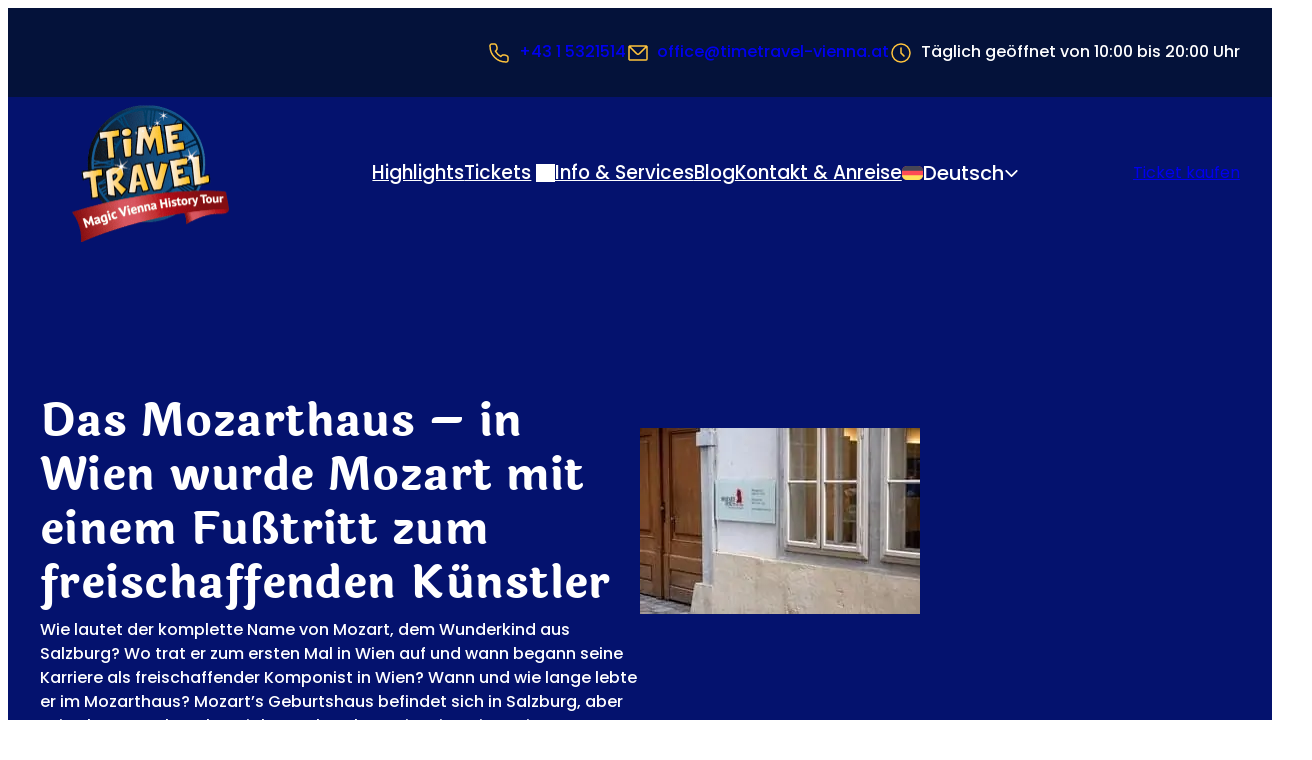

--- FILE ---
content_type: text/html; charset=UTF-8
request_url: https://www.timetravel-vienna.at/das-mozarthaus-in-wien-wurde-mozart-mit-einem-fusstritt-zum-freischaffenden-kuenstler/
body_size: 47186
content:
<!DOCTYPE html>
<html lang="de-DE" class="no-js">
<head><meta charset="UTF-8" /><script>if(navigator.userAgent.match(/MSIE|Internet Explorer/i)||navigator.userAgent.match(/Trident\/7\..*?rv:11/i)){var href=document.location.href;if(!href.match(/[?&]nowprocket/)){if(href.indexOf("?")==-1){if(href.indexOf("#")==-1){document.location.href=href+"?nowprocket=1"}else{document.location.href=href.replace("#","?nowprocket=1#")}}else{if(href.indexOf("#")==-1){document.location.href=href+"&nowprocket=1"}else{document.location.href=href.replace("#","&nowprocket=1#")}}}}</script><script>(()=>{class RocketLazyLoadScripts{constructor(){this.v="2.0.4",this.userEvents=["keydown","keyup","mousedown","mouseup","mousemove","mouseover","mouseout","touchmove","touchstart","touchend","touchcancel","wheel","click","dblclick","input"],this.attributeEvents=["onblur","onclick","oncontextmenu","ondblclick","onfocus","onmousedown","onmouseenter","onmouseleave","onmousemove","onmouseout","onmouseover","onmouseup","onmousewheel","onscroll","onsubmit"]}async t(){this.i(),this.o(),/iP(ad|hone)/.test(navigator.userAgent)&&this.h(),this.u(),this.l(this),this.m(),this.k(this),this.p(this),this._(),await Promise.all([this.R(),this.L()]),this.lastBreath=Date.now(),this.S(this),this.P(),this.D(),this.O(),this.M(),await this.C(this.delayedScripts.normal),await this.C(this.delayedScripts.defer),await this.C(this.delayedScripts.async),await this.T(),await this.F(),await this.j(),await this.A(),window.dispatchEvent(new Event("rocket-allScriptsLoaded")),this.everythingLoaded=!0,this.lastTouchEnd&&await new Promise(t=>setTimeout(t,500-Date.now()+this.lastTouchEnd)),this.I(),this.H(),this.U(),this.W()}i(){this.CSPIssue=sessionStorage.getItem("rocketCSPIssue"),document.addEventListener("securitypolicyviolation",t=>{this.CSPIssue||"script-src-elem"!==t.violatedDirective||"data"!==t.blockedURI||(this.CSPIssue=!0,sessionStorage.setItem("rocketCSPIssue",!0))},{isRocket:!0})}o(){window.addEventListener("pageshow",t=>{this.persisted=t.persisted,this.realWindowLoadedFired=!0},{isRocket:!0}),window.addEventListener("pagehide",()=>{this.onFirstUserAction=null},{isRocket:!0})}h(){let t;function e(e){t=e}window.addEventListener("touchstart",e,{isRocket:!0}),window.addEventListener("touchend",function i(o){o.changedTouches[0]&&t.changedTouches[0]&&Math.abs(o.changedTouches[0].pageX-t.changedTouches[0].pageX)<10&&Math.abs(o.changedTouches[0].pageY-t.changedTouches[0].pageY)<10&&o.timeStamp-t.timeStamp<200&&(window.removeEventListener("touchstart",e,{isRocket:!0}),window.removeEventListener("touchend",i,{isRocket:!0}),"INPUT"===o.target.tagName&&"text"===o.target.type||(o.target.dispatchEvent(new TouchEvent("touchend",{target:o.target,bubbles:!0})),o.target.dispatchEvent(new MouseEvent("mouseover",{target:o.target,bubbles:!0})),o.target.dispatchEvent(new PointerEvent("click",{target:o.target,bubbles:!0,cancelable:!0,detail:1,clientX:o.changedTouches[0].clientX,clientY:o.changedTouches[0].clientY})),event.preventDefault()))},{isRocket:!0})}q(t){this.userActionTriggered||("mousemove"!==t.type||this.firstMousemoveIgnored?"keyup"===t.type||"mouseover"===t.type||"mouseout"===t.type||(this.userActionTriggered=!0,this.onFirstUserAction&&this.onFirstUserAction()):this.firstMousemoveIgnored=!0),"click"===t.type&&t.preventDefault(),t.stopPropagation(),t.stopImmediatePropagation(),"touchstart"===this.lastEvent&&"touchend"===t.type&&(this.lastTouchEnd=Date.now()),"click"===t.type&&(this.lastTouchEnd=0),this.lastEvent=t.type,t.composedPath&&t.composedPath()[0].getRootNode()instanceof ShadowRoot&&(t.rocketTarget=t.composedPath()[0]),this.savedUserEvents.push(t)}u(){this.savedUserEvents=[],this.userEventHandler=this.q.bind(this),this.userEvents.forEach(t=>window.addEventListener(t,this.userEventHandler,{passive:!1,isRocket:!0})),document.addEventListener("visibilitychange",this.userEventHandler,{isRocket:!0})}U(){this.userEvents.forEach(t=>window.removeEventListener(t,this.userEventHandler,{passive:!1,isRocket:!0})),document.removeEventListener("visibilitychange",this.userEventHandler,{isRocket:!0}),this.savedUserEvents.forEach(t=>{(t.rocketTarget||t.target).dispatchEvent(new window[t.constructor.name](t.type,t))})}m(){const t="return false",e=Array.from(this.attributeEvents,t=>"data-rocket-"+t),i="["+this.attributeEvents.join("],[")+"]",o="[data-rocket-"+this.attributeEvents.join("],[data-rocket-")+"]",s=(e,i,o)=>{o&&o!==t&&(e.setAttribute("data-rocket-"+i,o),e["rocket"+i]=new Function("event",o),e.setAttribute(i,t))};new MutationObserver(t=>{for(const n of t)"attributes"===n.type&&(n.attributeName.startsWith("data-rocket-")||this.everythingLoaded?n.attributeName.startsWith("data-rocket-")&&this.everythingLoaded&&this.N(n.target,n.attributeName.substring(12)):s(n.target,n.attributeName,n.target.getAttribute(n.attributeName))),"childList"===n.type&&n.addedNodes.forEach(t=>{if(t.nodeType===Node.ELEMENT_NODE)if(this.everythingLoaded)for(const i of[t,...t.querySelectorAll(o)])for(const t of i.getAttributeNames())e.includes(t)&&this.N(i,t.substring(12));else for(const e of[t,...t.querySelectorAll(i)])for(const t of e.getAttributeNames())this.attributeEvents.includes(t)&&s(e,t,e.getAttribute(t))})}).observe(document,{subtree:!0,childList:!0,attributeFilter:[...this.attributeEvents,...e]})}I(){this.attributeEvents.forEach(t=>{document.querySelectorAll("[data-rocket-"+t+"]").forEach(e=>{this.N(e,t)})})}N(t,e){const i=t.getAttribute("data-rocket-"+e);i&&(t.setAttribute(e,i),t.removeAttribute("data-rocket-"+e))}k(t){Object.defineProperty(HTMLElement.prototype,"onclick",{get(){return this.rocketonclick||null},set(e){this.rocketonclick=e,this.setAttribute(t.everythingLoaded?"onclick":"data-rocket-onclick","this.rocketonclick(event)")}})}S(t){function e(e,i){let o=e[i];e[i]=null,Object.defineProperty(e,i,{get:()=>o,set(s){t.everythingLoaded?o=s:e["rocket"+i]=o=s}})}e(document,"onreadystatechange"),e(window,"onload"),e(window,"onpageshow");try{Object.defineProperty(document,"readyState",{get:()=>t.rocketReadyState,set(e){t.rocketReadyState=e},configurable:!0}),document.readyState="loading"}catch(t){console.log("WPRocket DJE readyState conflict, bypassing")}}l(t){this.originalAddEventListener=EventTarget.prototype.addEventListener,this.originalRemoveEventListener=EventTarget.prototype.removeEventListener,this.savedEventListeners=[],EventTarget.prototype.addEventListener=function(e,i,o){o&&o.isRocket||!t.B(e,this)&&!t.userEvents.includes(e)||t.B(e,this)&&!t.userActionTriggered||e.startsWith("rocket-")||t.everythingLoaded?t.originalAddEventListener.call(this,e,i,o):(t.savedEventListeners.push({target:this,remove:!1,type:e,func:i,options:o}),"mouseenter"!==e&&"mouseleave"!==e||t.originalAddEventListener.call(this,e,t.savedUserEvents.push,o))},EventTarget.prototype.removeEventListener=function(e,i,o){o&&o.isRocket||!t.B(e,this)&&!t.userEvents.includes(e)||t.B(e,this)&&!t.userActionTriggered||e.startsWith("rocket-")||t.everythingLoaded?t.originalRemoveEventListener.call(this,e,i,o):t.savedEventListeners.push({target:this,remove:!0,type:e,func:i,options:o})}}J(t,e){this.savedEventListeners=this.savedEventListeners.filter(i=>{let o=i.type,s=i.target||window;return e!==o||t!==s||(this.B(o,s)&&(i.type="rocket-"+o),this.$(i),!1)})}H(){EventTarget.prototype.addEventListener=this.originalAddEventListener,EventTarget.prototype.removeEventListener=this.originalRemoveEventListener,this.savedEventListeners.forEach(t=>this.$(t))}$(t){t.remove?this.originalRemoveEventListener.call(t.target,t.type,t.func,t.options):this.originalAddEventListener.call(t.target,t.type,t.func,t.options)}p(t){let e;function i(e){return t.everythingLoaded?e:e.split(" ").map(t=>"load"===t||t.startsWith("load.")?"rocket-jquery-load":t).join(" ")}function o(o){function s(e){const s=o.fn[e];o.fn[e]=o.fn.init.prototype[e]=function(){return this[0]===window&&t.userActionTriggered&&("string"==typeof arguments[0]||arguments[0]instanceof String?arguments[0]=i(arguments[0]):"object"==typeof arguments[0]&&Object.keys(arguments[0]).forEach(t=>{const e=arguments[0][t];delete arguments[0][t],arguments[0][i(t)]=e})),s.apply(this,arguments),this}}if(o&&o.fn&&!t.allJQueries.includes(o)){const e={DOMContentLoaded:[],"rocket-DOMContentLoaded":[]};for(const t in e)document.addEventListener(t,()=>{e[t].forEach(t=>t())},{isRocket:!0});o.fn.ready=o.fn.init.prototype.ready=function(i){function s(){parseInt(o.fn.jquery)>2?setTimeout(()=>i.bind(document)(o)):i.bind(document)(o)}return"function"==typeof i&&(t.realDomReadyFired?!t.userActionTriggered||t.fauxDomReadyFired?s():e["rocket-DOMContentLoaded"].push(s):e.DOMContentLoaded.push(s)),o([])},s("on"),s("one"),s("off"),t.allJQueries.push(o)}e=o}t.allJQueries=[],o(window.jQuery),Object.defineProperty(window,"jQuery",{get:()=>e,set(t){o(t)}})}P(){const t=new Map;document.write=document.writeln=function(e){const i=document.currentScript,o=document.createRange(),s=i.parentElement;let n=t.get(i);void 0===n&&(n=i.nextSibling,t.set(i,n));const c=document.createDocumentFragment();o.setStart(c,0),c.appendChild(o.createContextualFragment(e)),s.insertBefore(c,n)}}async R(){return new Promise(t=>{this.userActionTriggered?t():this.onFirstUserAction=t})}async L(){return new Promise(t=>{document.addEventListener("DOMContentLoaded",()=>{this.realDomReadyFired=!0,t()},{isRocket:!0})})}async j(){return this.realWindowLoadedFired?Promise.resolve():new Promise(t=>{window.addEventListener("load",t,{isRocket:!0})})}M(){this.pendingScripts=[];this.scriptsMutationObserver=new MutationObserver(t=>{for(const e of t)e.addedNodes.forEach(t=>{"SCRIPT"!==t.tagName||t.noModule||t.isWPRocket||this.pendingScripts.push({script:t,promise:new Promise(e=>{const i=()=>{const i=this.pendingScripts.findIndex(e=>e.script===t);i>=0&&this.pendingScripts.splice(i,1),e()};t.addEventListener("load",i,{isRocket:!0}),t.addEventListener("error",i,{isRocket:!0}),setTimeout(i,1e3)})})})}),this.scriptsMutationObserver.observe(document,{childList:!0,subtree:!0})}async F(){await this.X(),this.pendingScripts.length?(await this.pendingScripts[0].promise,await this.F()):this.scriptsMutationObserver.disconnect()}D(){this.delayedScripts={normal:[],async:[],defer:[]},document.querySelectorAll("script[type$=rocketlazyloadscript]").forEach(t=>{t.hasAttribute("data-rocket-src")?t.hasAttribute("async")&&!1!==t.async?this.delayedScripts.async.push(t):t.hasAttribute("defer")&&!1!==t.defer||"module"===t.getAttribute("data-rocket-type")?this.delayedScripts.defer.push(t):this.delayedScripts.normal.push(t):this.delayedScripts.normal.push(t)})}async _(){await this.L();let t=[];document.querySelectorAll("script[type$=rocketlazyloadscript][data-rocket-src]").forEach(e=>{let i=e.getAttribute("data-rocket-src");if(i&&!i.startsWith("data:")){i.startsWith("//")&&(i=location.protocol+i);try{const o=new URL(i).origin;o!==location.origin&&t.push({src:o,crossOrigin:e.crossOrigin||"module"===e.getAttribute("data-rocket-type")})}catch(t){}}}),t=[...new Map(t.map(t=>[JSON.stringify(t),t])).values()],this.Y(t,"preconnect")}async G(t){if(await this.K(),!0!==t.noModule||!("noModule"in HTMLScriptElement.prototype))return new Promise(e=>{let i;function o(){(i||t).setAttribute("data-rocket-status","executed"),e()}try{if(navigator.userAgent.includes("Firefox/")||""===navigator.vendor||this.CSPIssue)i=document.createElement("script"),[...t.attributes].forEach(t=>{let e=t.nodeName;"type"!==e&&("data-rocket-type"===e&&(e="type"),"data-rocket-src"===e&&(e="src"),i.setAttribute(e,t.nodeValue))}),t.text&&(i.text=t.text),t.nonce&&(i.nonce=t.nonce),i.hasAttribute("src")?(i.addEventListener("load",o,{isRocket:!0}),i.addEventListener("error",()=>{i.setAttribute("data-rocket-status","failed-network"),e()},{isRocket:!0}),setTimeout(()=>{i.isConnected||e()},1)):(i.text=t.text,o()),i.isWPRocket=!0,t.parentNode.replaceChild(i,t);else{const i=t.getAttribute("data-rocket-type"),s=t.getAttribute("data-rocket-src");i?(t.type=i,t.removeAttribute("data-rocket-type")):t.removeAttribute("type"),t.addEventListener("load",o,{isRocket:!0}),t.addEventListener("error",i=>{this.CSPIssue&&i.target.src.startsWith("data:")?(console.log("WPRocket: CSP fallback activated"),t.removeAttribute("src"),this.G(t).then(e)):(t.setAttribute("data-rocket-status","failed-network"),e())},{isRocket:!0}),s?(t.fetchPriority="high",t.removeAttribute("data-rocket-src"),t.src=s):t.src="data:text/javascript;base64,"+window.btoa(unescape(encodeURIComponent(t.text)))}}catch(i){t.setAttribute("data-rocket-status","failed-transform"),e()}});t.setAttribute("data-rocket-status","skipped")}async C(t){const e=t.shift();return e?(e.isConnected&&await this.G(e),this.C(t)):Promise.resolve()}O(){this.Y([...this.delayedScripts.normal,...this.delayedScripts.defer,...this.delayedScripts.async],"preload")}Y(t,e){this.trash=this.trash||[];let i=!0;var o=document.createDocumentFragment();t.forEach(t=>{const s=t.getAttribute&&t.getAttribute("data-rocket-src")||t.src;if(s&&!s.startsWith("data:")){const n=document.createElement("link");n.href=s,n.rel=e,"preconnect"!==e&&(n.as="script",n.fetchPriority=i?"high":"low"),t.getAttribute&&"module"===t.getAttribute("data-rocket-type")&&(n.crossOrigin=!0),t.crossOrigin&&(n.crossOrigin=t.crossOrigin),t.integrity&&(n.integrity=t.integrity),t.nonce&&(n.nonce=t.nonce),o.appendChild(n),this.trash.push(n),i=!1}}),document.head.appendChild(o)}W(){this.trash.forEach(t=>t.remove())}async T(){try{document.readyState="interactive"}catch(t){}this.fauxDomReadyFired=!0;try{await this.K(),this.J(document,"readystatechange"),document.dispatchEvent(new Event("rocket-readystatechange")),await this.K(),document.rocketonreadystatechange&&document.rocketonreadystatechange(),await this.K(),this.J(document,"DOMContentLoaded"),document.dispatchEvent(new Event("rocket-DOMContentLoaded")),await this.K(),this.J(window,"DOMContentLoaded"),window.dispatchEvent(new Event("rocket-DOMContentLoaded"))}catch(t){console.error(t)}}async A(){try{document.readyState="complete"}catch(t){}try{await this.K(),this.J(document,"readystatechange"),document.dispatchEvent(new Event("rocket-readystatechange")),await this.K(),document.rocketonreadystatechange&&document.rocketonreadystatechange(),await this.K(),this.J(window,"load"),window.dispatchEvent(new Event("rocket-load")),await this.K(),window.rocketonload&&window.rocketonload(),await this.K(),this.allJQueries.forEach(t=>t(window).trigger("rocket-jquery-load")),await this.K(),this.J(window,"pageshow");const t=new Event("rocket-pageshow");t.persisted=this.persisted,window.dispatchEvent(t),await this.K(),window.rocketonpageshow&&window.rocketonpageshow({persisted:this.persisted})}catch(t){console.error(t)}}async K(){Date.now()-this.lastBreath>45&&(await this.X(),this.lastBreath=Date.now())}async X(){return document.hidden?new Promise(t=>setTimeout(t)):new Promise(t=>requestAnimationFrame(t))}B(t,e){return e===document&&"readystatechange"===t||(e===document&&"DOMContentLoaded"===t||(e===window&&"DOMContentLoaded"===t||(e===window&&"load"===t||e===window&&"pageshow"===t)))}static run(){(new RocketLazyLoadScripts).t()}}RocketLazyLoadScripts.run()})();</script>
	
	<meta name='robots' content='index, follow, max-image-preview:large, max-snippet:-1, max-video-preview:-1' />
<script nowprocket>document.documentElement.classList.remove("no-js"); document.documentElement.classList.add("js");</script>
	<!-- This site is optimized with the Yoast SEO Premium plugin v26.8 (Yoast SEO v26.8) - https://yoast.com/product/yoast-seo-premium-wordpress/ -->
	<meta name="description" content="Entdecken Sie, wie ein Fußtritt Mozart in Wien zum freischaffenden Künstler machte – jetzt Beitrag lesen und in Mozarts Welt eintauchen!" />
	<link rel="canonical" href="https://www.timetravel-vienna.at/das-mozarthaus-in-wien-wurde-mozart-mit-einem-fusstritt-zum-freischaffenden-kuenstler/" />
	<meta property="og:locale" content="de_DE" />
	<meta property="og:type" content="article" />
	<meta property="og:title" content="Das Mozarthaus – in Wien wurde Mozart mit einem Fußtritt zum freischaffenden Künstler" />
	<meta property="og:description" content="Entdecken Sie, wie ein Fußtritt Mozart in Wien zum freischaffenden Künstler machte – jetzt Beitrag lesen und in Mozarts Welt eintauchen!" />
	<meta property="og:url" content="https://www.timetravel-vienna.at/das-mozarthaus-in-wien-wurde-mozart-mit-einem-fusstritt-zum-freischaffenden-kuenstler/" />
	<meta property="og:site_name" content="Time Travel Vienna" />
	<meta property="article:publisher" content="https://www.facebook.com/TimeTravelVienna/" />
	<meta property="article:published_time" content="2021-04-15T10:38:52+00:00" />
	<meta property="article:modified_time" content="2025-08-20T12:09:43+00:00" />
	<meta property="og:image" content="https://www.timetravel-vienna.at/wp-content/uploads/2025/01/mozarthaus2.jpg" />
	<meta property="og:image:width" content="280" />
	<meta property="og:image:height" content="186" />
	<meta property="og:image:type" content="image/webp" />
	<meta name="author" content="spinnwerk" />
	<meta name="twitter:card" content="summary_large_image" />
	<meta name="twitter:label1" content="Verfasst von" />
	<meta name="twitter:data1" content="spinnwerk" />
	<meta name="twitter:label2" content="Geschätzte Lesezeit" />
	<meta name="twitter:data2" content="4 Minuten" />
	<script type="application/ld+json" class="yoast-schema-graph">{"@context":"https://schema.org","@graph":[{"@type":"Article","@id":"https://www.timetravel-vienna.at/das-mozarthaus-in-wien-wurde-mozart-mit-einem-fusstritt-zum-freischaffenden-kuenstler/#article","isPartOf":{"@id":"https://www.timetravel-vienna.at/das-mozarthaus-in-wien-wurde-mozart-mit-einem-fusstritt-zum-freischaffenden-kuenstler/"},"author":{"name":"spinnwerk","@id":"https://www.timetravel-vienna.at/#/schema/person/42397bcf79c6e3e604ef702684609059"},"headline":"Das Mozarthaus – in Wien wurde Mozart mit einem Fußtritt zum freischaffenden Künstler","datePublished":"2021-04-15T10:38:52+00:00","dateModified":"2025-08-20T12:09:43+00:00","mainEntityOfPage":{"@id":"https://www.timetravel-vienna.at/das-mozarthaus-in-wien-wurde-mozart-mit-einem-fusstritt-zum-freischaffenden-kuenstler/"},"wordCount":655,"commentCount":0,"publisher":{"@id":"https://www.timetravel-vienna.at/#organization"},"image":{"@id":"https://www.timetravel-vienna.at/das-mozarthaus-in-wien-wurde-mozart-mit-einem-fusstritt-zum-freischaffenden-kuenstler/#primaryimage"},"thumbnailUrl":"https://www.timetravel-vienna.at/wp-content/uploads/2025/01/mozarthaus2.jpg","keywords":["Das Mozarthaus"],"articleSection":["news"],"inLanguage":"de"},{"@type":"WebPage","@id":"https://www.timetravel-vienna.at/das-mozarthaus-in-wien-wurde-mozart-mit-einem-fusstritt-zum-freischaffenden-kuenstler/","url":"https://www.timetravel-vienna.at/das-mozarthaus-in-wien-wurde-mozart-mit-einem-fusstritt-zum-freischaffenden-kuenstler/","name":"Das Mozarthaus | Time Travel Vienna","isPartOf":{"@id":"https://www.timetravel-vienna.at/#website"},"primaryImageOfPage":{"@id":"https://www.timetravel-vienna.at/das-mozarthaus-in-wien-wurde-mozart-mit-einem-fusstritt-zum-freischaffenden-kuenstler/#primaryimage"},"image":{"@id":"https://www.timetravel-vienna.at/das-mozarthaus-in-wien-wurde-mozart-mit-einem-fusstritt-zum-freischaffenden-kuenstler/#primaryimage"},"thumbnailUrl":"https://www.timetravel-vienna.at/wp-content/uploads/2025/01/mozarthaus2.jpg","datePublished":"2021-04-15T10:38:52+00:00","dateModified":"2025-08-20T12:09:43+00:00","description":"Entdecken Sie, wie ein Fußtritt Mozart in Wien zum freischaffenden Künstler machte – jetzt Beitrag lesen und in Mozarts Welt eintauchen!","breadcrumb":{"@id":"https://www.timetravel-vienna.at/das-mozarthaus-in-wien-wurde-mozart-mit-einem-fusstritt-zum-freischaffenden-kuenstler/#breadcrumb"},"inLanguage":"de","potentialAction":[{"@type":"ReadAction","target":["https://www.timetravel-vienna.at/das-mozarthaus-in-wien-wurde-mozart-mit-einem-fusstritt-zum-freischaffenden-kuenstler/"]}]},{"@type":"ImageObject","inLanguage":"de","@id":"https://www.timetravel-vienna.at/das-mozarthaus-in-wien-wurde-mozart-mit-einem-fusstritt-zum-freischaffenden-kuenstler/#primaryimage","url":"https://www.timetravel-vienna.at/wp-content/uploads/2025/01/mozarthaus2.jpg","contentUrl":"https://www.timetravel-vienna.at/wp-content/uploads/2025/01/mozarthaus2.jpg","width":280,"height":186,"caption":"Time Travel Vienna - Die Geschichte von Wien hautnah"},{"@type":"BreadcrumbList","@id":"https://www.timetravel-vienna.at/das-mozarthaus-in-wien-wurde-mozart-mit-einem-fusstritt-zum-freischaffenden-kuenstler/#breadcrumb","itemListElement":[{"@type":"ListItem","position":1,"name":"Startseite","item":"https://www.timetravel-vienna.at/"},{"@type":"ListItem","position":2,"name":"Blog","item":"https://www.timetravel-vienna.at/blog/"},{"@type":"ListItem","position":3,"name":"Das Mozarthaus – in Wien wurde Mozart mit einem Fußtritt zum freischaffenden Künstler"}]},{"@type":"WebSite","@id":"https://www.timetravel-vienna.at/#website","url":"https://www.timetravel-vienna.at/","name":"Time Travel Vienna","description":"Die Geschichte von Wien hautnah erleben!","publisher":{"@id":"https://www.timetravel-vienna.at/#organization"},"inLanguage":"de"},{"@type":"Organization","@id":"https://www.timetravel-vienna.at/#organization","name":"Time Travel Vienna","url":"https://www.timetravel-vienna.at/","logo":{"@type":"ImageObject","inLanguage":"de","@id":"https://www.timetravel-vienna.at/#/schema/logo/image/","url":"https://www.timetravel-vienna.at/wp-content/uploads/2025/01/logo.png","contentUrl":"https://www.timetravel-vienna.at/wp-content/uploads/2025/01/logo.png","width":314,"height":275,"caption":"Time Travel Vienna"},"image":{"@id":"https://www.timetravel-vienna.at/#/schema/logo/image/"},"sameAs":["https://www.facebook.com/TimeTravelVienna/"]},{"@type":"Person","@id":"https://www.timetravel-vienna.at/#/schema/person/42397bcf79c6e3e604ef702684609059","name":"spinnwerk","sameAs":["https://www.timetravel-vienna.at"]}]}</script>
	<!-- / Yoast SEO Premium plugin. -->


<title>Das Mozarthaus | Time Travel Vienna</title>
<link rel='dns-prefetch' href='//cdn.checkout.ventrata.com' />

<style id='wp-img-auto-sizes-contain-inline-css'>
img:is([sizes=auto i],[sizes^="auto," i]){contain-intrinsic-size:3000px 1500px}
/*# sourceURL=wp-img-auto-sizes-contain-inline-css */
</style>
<style id='wp-block-paragraph-inline-css'>
.is-small-text{font-size:.875em}.is-regular-text{font-size:1em}.is-large-text{font-size:2.25em}.is-larger-text{font-size:3em}.has-drop-cap:not(:focus):first-letter{float:left;font-size:8.4em;font-style:normal;font-weight:100;line-height:.68;margin:.05em .1em 0 0;text-transform:uppercase}body.rtl .has-drop-cap:not(:focus):first-letter{float:none;margin-left:.1em}p.has-drop-cap.has-background{overflow:hidden}:root :where(p.has-background){padding:1.25em 2.375em}:where(p.has-text-color:not(.has-link-color)) a{color:inherit}p.has-text-align-left[style*="writing-mode:vertical-lr"],p.has-text-align-right[style*="writing-mode:vertical-rl"]{rotate:180deg}
/*# sourceURL=https://www.timetravel-vienna.at/wp-includes/blocks/paragraph/style.min.css */
</style>
<style id='wp-block-group-inline-css'>
.wp-block-group{box-sizing:border-box}:where(.wp-block-group.wp-block-group-is-layout-constrained){position:relative}
/*# sourceURL=https://www.timetravel-vienna.at/wp-includes/blocks/group/style.min.css */
</style>
<style id='wp-block-site-logo-inline-css'>
.wp-block-site-logo{box-sizing:border-box;line-height:0}.wp-block-site-logo a{display:inline-block;line-height:0}.wp-block-site-logo.is-default-size img{height:auto;width:120px}.wp-block-site-logo img{height:auto;max-width:100%}.wp-block-site-logo a,.wp-block-site-logo img{border-radius:inherit}.wp-block-site-logo.aligncenter{margin-left:auto;margin-right:auto;text-align:center}:root :where(.wp-block-site-logo.is-style-rounded){border-radius:9999px}
/*# sourceURL=https://www.timetravel-vienna.at/wp-includes/blocks/site-logo/style.min.css */
</style>
<style id='wp-block-navigation-link-inline-css'>
.wp-block-navigation .wp-block-navigation-item__label{overflow-wrap:break-word}.wp-block-navigation .wp-block-navigation-item__description{display:none}.link-ui-tools{outline:1px solid #f0f0f0;padding:8px}.link-ui-block-inserter{padding-top:8px}.link-ui-block-inserter__back{margin-left:8px;text-transform:uppercase}
/*# sourceURL=https://www.timetravel-vienna.at/wp-includes/blocks/navigation-link/style.min.css */
</style>
<link rel='stylesheet' id='wp-block-navigation-css' href='https://www.timetravel-vienna.at/wp-includes/blocks/navigation/style.min.css?ver=6.9' media='all' />
<style id='spwk-navigation-style-inline-css'>
.wp-block-navigation {
  --_active-color: var(--wp--preset--color--primary);
}
.wp-block-navigation .current-menu-item.current-menu-item > a,
.wp-block-navigation .current-menu-item.current-menu-item > button {
  color: var(--_active-color);
}
.wp-block-navigation-submenu__toggle {
  inline-size: auto !important;
  block-size: auto !important;
}
.wp-block-navigation-submenu__toggle::after {
  /* stylelint-disable-next-line no-duplicate-selectors -- TODO: test removal after future dart-sass release */
}
.wp-block-navigation-submenu__toggle::after {
  display: inline-block;
  background-color: currentcolor;
  inline-size: 1em;
  block-size: 1em;
  vertical-align: middle;
  content: "";
  mask: var(--spwk--icon--angle-down);
  mask-size: cover;
}
.wp-block-navigation-submenu__toggle::after {
  translate: 0 -5%;
}
.wp-block-navigation-submenu__toggle svg {
  display: none !important;
}
.wp-block-navigation .wp-block-navigation__submenu-container .wp-block-navigation__submenu-icon {
  margin-inline-end: var(--wp--preset--spacing--5) !important;
}
.wp-block-navigation__responsive {
  /* close button position */
  /* padding container on mobile */
  /* make the menu horizontally centered on mobile */
  /* mobile menu styles for submenus */
}
.wp-block-navigation__responsive-container.is-menu-open {
  min-block-size: 100vb;
  max-block-size: 100vb;
}
.wp-block-navigation__responsive-container.is-menu-open .wp-block-navigation__responsive-container-close {
  inset-block-start: var(--wp--preset--spacing--10);
  inset-inline-end: var(--wp--preset--spacing--10);
}
.wp-block-navigation__responsive-container.is-menu-open .wp-block-navigation__responsive-container-content {
  padding-block: var(--wp--preset--spacing--15);
}
.wp-block-navigation__responsive-container.is-menu-open .wp-block-navigation__responsive-close, .wp-block-navigation__responsive-container.is-menu-open .wp-block-navigation__responsive-dialog, .wp-block-navigation__responsive-container.is-menu-open .wp-block-navigation__responsive-container-content {
  justify-content: center;
  min-block-size: 100svb;
  text-align: center;
  /* ensure buttons are horizontally stacked on mobile nav */
}
.wp-block-navigation__responsive-container.is-menu-open .wp-block-navigation__responsive-close .wp-block-navigation__container, .wp-block-navigation__responsive-container.is-menu-open .wp-block-navigation__responsive-dialog .wp-block-navigation__container, .wp-block-navigation__responsive-container.is-menu-open .wp-block-navigation__responsive-container-content .wp-block-navigation__container {
  justify-content: center;
}
.wp-block-navigation__responsive-container.is-menu-open .wp-block-navigation__responsive-close .wp-block-buttons, .wp-block-navigation__responsive-container.is-menu-open .wp-block-navigation__responsive-dialog .wp-block-buttons, .wp-block-navigation__responsive-container.is-menu-open .wp-block-navigation__responsive-container-content .wp-block-buttons {
  flex-direction: column;
}
.wp-block-navigation__responsive-container.is-menu-open .wp-block-navigation__submenu-container {
  padding-block-start: var(--wp--preset--spacing--5) !important;
}
.wp-block-navigation__responsive-container.is-menu-open .wp-block-navigation__submenu-container .wp-block-navigation-item:not(:last-child) {
  padding-block-end: var(--wp--preset--spacing--5);
}

/*# sourceMappingURL=navigation.css.map */

/*# sourceURL=https://www.timetravel-vienna.at/wp-content/themes/SPiNNthemeFSE-base/components/blocks/navigation.css */
</style>
<style id='ttvie-language-switcher-style-inline-css'>
/* NOTE: do not use @media (width >< ...px) here, due to wp rocket mobile cache issues
   TODO: change this when wp-rocket supports this rule */
.wp-block-ttvie-language-switcher {
  position: relative;
  flex: 0 0 auto;
  z-index: var(--wp--custom--z-index--dropdown);
  /* stylelint-disable-next-line selector-max-specificity, selector-max-class */
}
.wp-block-ttvie-language-switcher__button {
  all: inherit;
}
.wp-block-buttons .wp-block-ttvie-language-switcher__button.wp-block-button {
  display: flex;
  flex-flow: row nowrap;
  align-items: center;
  justify-content: space-between;
  cursor: pointer;
  gap: var(--wp--custom--gap--tiny);
}
.wp-block-ttvie-language-switcher__button .icon {
  display: block;
  margin-inline-start: calc((var(--wp--custom--gap--tiny) - 5px) * -1);
  border-radius: var(--wp--custom--border--radius--default) var(--wp--custom--border--radius--default) 0 0;
  background-color: transparent;
  aspect-ratio: var(--wp--preset--aspect-ratio--square);
  inline-size: 1.3rem;
  block-size: 1.3rem;
  color: var(--wp--preset--color--light);
  content: "";
}
.wp-block-ttvie-language-switcher__button .label {
  font-weight: var(--wp--custom--font-weight--medium);
}
@media (width < 600px) {
  .wp-block-ttvie-language-switcher__button .label {
    position: absolute;
    inline-size: 1px;
    block-size: 1px;
    overflow: hidden;
    white-space: nowrap;
    clip: rect(0 0 0 0);
    clip-path: inset(50%);
  }
}
.wp-block-ttvie-language-switcher__button[aria-expanded=true] .icon {
  background-color: var(--wp--preset--color--secondary-lighter);
}
.wp-block-ttvie-language-switcher__button[aria-expanded=true] .icon::after {
  position: absolute;
  inset-block-end: 0;
  inset-inline-end: 0;
  background-color: var(--wp--preset--color--secondary-lighter);
  inline-size: 1.3rem;
  block-size: 5px;
  content: "";
}
.wp-block-ttvie-language-switcher__button[aria-expanded=true] .icon svg {
  transform: rotateX(180deg);
  color: var(--wp--preset--color--dark);
}
.wp-block-ttvie-language-switcher__flag {
  flex: 0 0 auto;
  border-radius: var(--wp--custom--border--radius--default);
}
.wp-block-ttvie-language-switcher .dropdown-pane {
  position: absolute;
  inset-inline-start: 100%;
  translate: calc(-50% - 1.3rem / 2) 0;
  border: 0;
  border-radius: var(--wp--custom--border--radius--default);
  background: var(--wp--preset--color--secondary-lighter);
  padding: var(--wp--preset--spacing--5);
  inline-size: fit-content;
}
.wp-block-ttvie-language-switcher .dropdown-pane ul {
  display: flex;
  flex-flow: row nowrap;
  gap: var(--wp--custom--gap--tiny);
}
@media (width < 1000px) {
  .wp-block-ttvie-language-switcher .dropdown-pane ul {
    flex-direction: column;
  }
}
.wp-block-ttvie-language-switcher .dropdown-pane li {
  display: flex;
  flex: 0 0 auto;
}
.wp-block-ttvie-language-switcher .dropdown-pane li a {
  display: block;
  border-radius: var(--wp--custom--border--radius--default);
}
.wp-block-ttvie-language-switcher .dropdown-pane li a img {
  max-inline-size: unset;
}
.show-focus .wp-block-ttvie-language-switcher .dropdown-pane li a:focus-visible {
  outline: var(--wp--custom--focus--width) var(--wp--custom--focus--style) var(--_outline-color, var(--wp--custom--focus--color));
  outline-offset: var(--_outline-offset, var(--wp--custom--focus--offset));
  --wp--custom--focus--color: var(--wp--preset--color--primary);
}
.wp-block-ttvie-language-switcher .dropdown-pane li a[aria-disabled=true] {
  filter: grayscale(100%);
  pointer-events: none;
}
.wp-block-ttvie-language-switcher .dropdown-pane li .wp-block-ttvie-language-switcher__flag {
  display: block;
  inline-size: 2rem;
}
.show-focus .wp-block-ttvie-language-switcher.has-light-color .dropdown-pane:focus-visible {
  outline-color: var(--wp--preset--color--light);
}

/*# sourceMappingURL=language-switcher.css.map */

/*# sourceURL=https://www.timetravel-vienna.at/wp-content/themes/timetravel-vienna/components/blocks/language-switcher/language-switcher.css */
</style>
<style id='wp-block-button-inline-css'>
.wp-block-button__link{align-content:center;box-sizing:border-box;cursor:pointer;display:inline-block;height:100%;text-align:center;word-break:break-word}.wp-block-button__link.aligncenter{text-align:center}.wp-block-button__link.alignright{text-align:right}:where(.wp-block-button__link){border-radius:9999px;box-shadow:none;padding:calc(.667em + 2px) calc(1.333em + 2px);text-decoration:none}.wp-block-button[style*=text-decoration] .wp-block-button__link{text-decoration:inherit}.wp-block-buttons>.wp-block-button.has-custom-width{max-width:none}.wp-block-buttons>.wp-block-button.has-custom-width .wp-block-button__link{width:100%}.wp-block-buttons>.wp-block-button.has-custom-font-size .wp-block-button__link{font-size:inherit}.wp-block-buttons>.wp-block-button.wp-block-button__width-25{width:calc(25% - var(--wp--style--block-gap, .5em)*.75)}.wp-block-buttons>.wp-block-button.wp-block-button__width-50{width:calc(50% - var(--wp--style--block-gap, .5em)*.5)}.wp-block-buttons>.wp-block-button.wp-block-button__width-75{width:calc(75% - var(--wp--style--block-gap, .5em)*.25)}.wp-block-buttons>.wp-block-button.wp-block-button__width-100{flex-basis:100%;width:100%}.wp-block-buttons.is-vertical>.wp-block-button.wp-block-button__width-25{width:25%}.wp-block-buttons.is-vertical>.wp-block-button.wp-block-button__width-50{width:50%}.wp-block-buttons.is-vertical>.wp-block-button.wp-block-button__width-75{width:75%}.wp-block-button.is-style-squared,.wp-block-button__link.wp-block-button.is-style-squared{border-radius:0}.wp-block-button.no-border-radius,.wp-block-button__link.no-border-radius{border-radius:0!important}:root :where(.wp-block-button .wp-block-button__link.is-style-outline),:root :where(.wp-block-button.is-style-outline>.wp-block-button__link){border:2px solid;padding:.667em 1.333em}:root :where(.wp-block-button .wp-block-button__link.is-style-outline:not(.has-text-color)),:root :where(.wp-block-button.is-style-outline>.wp-block-button__link:not(.has-text-color)){color:currentColor}:root :where(.wp-block-button .wp-block-button__link.is-style-outline:not(.has-background)),:root :where(.wp-block-button.is-style-outline>.wp-block-button__link:not(.has-background)){background-color:initial;background-image:none}
/*# sourceURL=https://www.timetravel-vienna.at/wp-includes/blocks/button/style.min.css */
</style>
<style id='wp-block-buttons-inline-css'>
.wp-block-buttons{box-sizing:border-box}.wp-block-buttons.is-vertical{flex-direction:column}.wp-block-buttons.is-vertical>.wp-block-button:last-child{margin-bottom:0}.wp-block-buttons>.wp-block-button{display:inline-block;margin:0}.wp-block-buttons.is-content-justification-left{justify-content:flex-start}.wp-block-buttons.is-content-justification-left.is-vertical{align-items:flex-start}.wp-block-buttons.is-content-justification-center{justify-content:center}.wp-block-buttons.is-content-justification-center.is-vertical{align-items:center}.wp-block-buttons.is-content-justification-right{justify-content:flex-end}.wp-block-buttons.is-content-justification-right.is-vertical{align-items:flex-end}.wp-block-buttons.is-content-justification-space-between{justify-content:space-between}.wp-block-buttons.aligncenter{text-align:center}.wp-block-buttons:not(.is-content-justification-space-between,.is-content-justification-right,.is-content-justification-left,.is-content-justification-center) .wp-block-button.aligncenter{margin-left:auto;margin-right:auto;width:100%}.wp-block-buttons[style*=text-decoration] .wp-block-button,.wp-block-buttons[style*=text-decoration] .wp-block-button__link{text-decoration:inherit}.wp-block-buttons.has-custom-font-size .wp-block-button__link{font-size:inherit}.wp-block-buttons .wp-block-button__link{width:100%}.wp-block-button.aligncenter{text-align:center}
/*# sourceURL=https://www.timetravel-vienna.at/wp-includes/blocks/buttons/style.min.css */
</style>
<style id='wp-block-post-title-inline-css'>
.wp-block-post-title{box-sizing:border-box;word-break:break-word}.wp-block-post-title :where(a){display:inline-block;font-family:inherit;font-size:inherit;font-style:inherit;font-weight:inherit;letter-spacing:inherit;line-height:inherit;text-decoration:inherit}
/*# sourceURL=https://www.timetravel-vienna.at/wp-includes/blocks/post-title/style.min.css */
</style>
<style id='wp-block-post-excerpt-inline-css'>
:where(.wp-block-post-excerpt){box-sizing:border-box;margin-bottom:var(--wp--style--block-gap);margin-top:var(--wp--style--block-gap)}.wp-block-post-excerpt__excerpt{margin-bottom:0;margin-top:0}.wp-block-post-excerpt__more-text{margin-bottom:0;margin-top:var(--wp--style--block-gap)}.wp-block-post-excerpt__more-link{display:inline-block}
/*# sourceURL=https://www.timetravel-vienna.at/wp-includes/blocks/post-excerpt/style.min.css */
</style>
<style id='wp-block-post-featured-image-inline-css'>
.wp-block-post-featured-image{margin-left:0;margin-right:0}.wp-block-post-featured-image a{display:block;height:100%}.wp-block-post-featured-image :where(img){box-sizing:border-box;height:auto;max-width:100%;vertical-align:bottom;width:100%}.wp-block-post-featured-image.alignfull img,.wp-block-post-featured-image.alignwide img{width:100%}.wp-block-post-featured-image .wp-block-post-featured-image__overlay.has-background-dim{background-color:#000;inset:0;position:absolute}.wp-block-post-featured-image{position:relative}.wp-block-post-featured-image .wp-block-post-featured-image__overlay.has-background-gradient{background-color:initial}.wp-block-post-featured-image .wp-block-post-featured-image__overlay.has-background-dim-0{opacity:0}.wp-block-post-featured-image .wp-block-post-featured-image__overlay.has-background-dim-10{opacity:.1}.wp-block-post-featured-image .wp-block-post-featured-image__overlay.has-background-dim-20{opacity:.2}.wp-block-post-featured-image .wp-block-post-featured-image__overlay.has-background-dim-30{opacity:.3}.wp-block-post-featured-image .wp-block-post-featured-image__overlay.has-background-dim-40{opacity:.4}.wp-block-post-featured-image .wp-block-post-featured-image__overlay.has-background-dim-50{opacity:.5}.wp-block-post-featured-image .wp-block-post-featured-image__overlay.has-background-dim-60{opacity:.6}.wp-block-post-featured-image .wp-block-post-featured-image__overlay.has-background-dim-70{opacity:.7}.wp-block-post-featured-image .wp-block-post-featured-image__overlay.has-background-dim-80{opacity:.8}.wp-block-post-featured-image .wp-block-post-featured-image__overlay.has-background-dim-90{opacity:.9}.wp-block-post-featured-image .wp-block-post-featured-image__overlay.has-background-dim-100{opacity:1}.wp-block-post-featured-image:where(.alignleft,.alignright){width:100%}
/*# sourceURL=https://www.timetravel-vienna.at/wp-includes/blocks/post-featured-image/style.min.css */
</style>
<style id='wp-block-columns-inline-css'>
.wp-block-columns{box-sizing:border-box;display:flex;flex-wrap:wrap!important}@media (min-width:782px){.wp-block-columns{flex-wrap:nowrap!important}}.wp-block-columns{align-items:normal!important}.wp-block-columns.are-vertically-aligned-top{align-items:flex-start}.wp-block-columns.are-vertically-aligned-center{align-items:center}.wp-block-columns.are-vertically-aligned-bottom{align-items:flex-end}@media (max-width:781px){.wp-block-columns:not(.is-not-stacked-on-mobile)>.wp-block-column{flex-basis:100%!important}}@media (min-width:782px){.wp-block-columns:not(.is-not-stacked-on-mobile)>.wp-block-column{flex-basis:0;flex-grow:1}.wp-block-columns:not(.is-not-stacked-on-mobile)>.wp-block-column[style*=flex-basis]{flex-grow:0}}.wp-block-columns.is-not-stacked-on-mobile{flex-wrap:nowrap!important}.wp-block-columns.is-not-stacked-on-mobile>.wp-block-column{flex-basis:0;flex-grow:1}.wp-block-columns.is-not-stacked-on-mobile>.wp-block-column[style*=flex-basis]{flex-grow:0}:where(.wp-block-columns){margin-bottom:1.75em}:where(.wp-block-columns.has-background){padding:1.25em 2.375em}.wp-block-column{flex-grow:1;min-width:0;overflow-wrap:break-word;word-break:break-word}.wp-block-column.is-vertically-aligned-top{align-self:flex-start}.wp-block-column.is-vertically-aligned-center{align-self:center}.wp-block-column.is-vertically-aligned-bottom{align-self:flex-end}.wp-block-column.is-vertically-aligned-stretch{align-self:stretch}.wp-block-column.is-vertically-aligned-bottom,.wp-block-column.is-vertically-aligned-center,.wp-block-column.is-vertically-aligned-top{width:100%}
/*# sourceURL=https://www.timetravel-vienna.at/wp-includes/blocks/columns/style.min.css */
</style>
<style id='spwk-columns-style-inline-css'>
.wp-block-columns.is-style-reverse {
  flex-direction: row-reverse;
}

.wp-block-column.is-vertically-aligned-stretch > .wp-block-group {
  block-size: 100%;
}

/*# sourceMappingURL=columns.css.map */

/*# sourceURL=https://www.timetravel-vienna.at/wp-content/themes/SPiNNthemeFSE-base/components/blocks/columns.css */
</style>
<style id='wp-block-post-content-inline-css'>
.wp-block-post-content{display:flow-root}
/*# sourceURL=https://www.timetravel-vienna.at/wp-includes/blocks/post-content/style.min.css */
</style>
<style id='wp-block-spacer-inline-css'>
.wp-block-spacer{clear:both}
/*# sourceURL=https://www.timetravel-vienna.at/wp-includes/blocks/spacer/style.min.css */
</style>
<style id='wp-block-heading-inline-css'>
h1:where(.wp-block-heading).has-background,h2:where(.wp-block-heading).has-background,h3:where(.wp-block-heading).has-background,h4:where(.wp-block-heading).has-background,h5:where(.wp-block-heading).has-background,h6:where(.wp-block-heading).has-background{padding:1.25em 2.375em}h1.has-text-align-left[style*=writing-mode]:where([style*=vertical-lr]),h1.has-text-align-right[style*=writing-mode]:where([style*=vertical-rl]),h2.has-text-align-left[style*=writing-mode]:where([style*=vertical-lr]),h2.has-text-align-right[style*=writing-mode]:where([style*=vertical-rl]),h3.has-text-align-left[style*=writing-mode]:where([style*=vertical-lr]),h3.has-text-align-right[style*=writing-mode]:where([style*=vertical-rl]),h4.has-text-align-left[style*=writing-mode]:where([style*=vertical-lr]),h4.has-text-align-right[style*=writing-mode]:where([style*=vertical-rl]),h5.has-text-align-left[style*=writing-mode]:where([style*=vertical-lr]),h5.has-text-align-right[style*=writing-mode]:where([style*=vertical-rl]),h6.has-text-align-left[style*=writing-mode]:where([style*=vertical-lr]),h6.has-text-align-right[style*=writing-mode]:where([style*=vertical-rl]){rotate:180deg}
/*# sourceURL=https://www.timetravel-vienna.at/wp-includes/blocks/heading/style.min.css */
</style>
<style id='spwk-social-link-style-inline-css'>
.wp-block-social-links .wp-social-link {
  display: inline-block;
}
.wp-block-social-links .wp-block-social-link-anchor {
  border-radius: inherit;
}
.wp-block-social-links .wp-block-social-link-anchor::before {
  translate: 0 !important;
  margin-inline-end: 0 !important;
}

.wp-block-social-link-anchor {
  /* add new social link overrides here */
}
.wp-social-link-facebook .wp-block-social-link-anchor::before, .wp-social-link-instagram .wp-block-social-link-anchor::before, .wp-social-link-youtube .wp-block-social-link-anchor::before, .wp-social-link-pinterest .wp-block-social-link-anchor::before {
  /* stylelint-disable-next-line no-duplicate-selectors -- TODO: test removal after future dart-sass release */
}
.wp-social-link-facebook .wp-block-social-link-anchor::before, .wp-social-link-instagram .wp-block-social-link-anchor::before, .wp-social-link-youtube .wp-block-social-link-anchor::before, .wp-social-link-pinterest .wp-block-social-link-anchor::before {
  display: inline-block;
  background-color: currentcolor;
  inline-size: 1em;
  block-size: 1em;
  vertical-align: middle;
  content: "";
  mask: var(--_svg);
  mask-size: cover;
}
.wp-social-link-facebook .wp-block-social-link-anchor::before, .wp-social-link-instagram .wp-block-social-link-anchor::before, .wp-social-link-youtube .wp-block-social-link-anchor::before, .wp-social-link-pinterest .wp-block-social-link-anchor::before {
  margin-inline-end: 0.5ch; /* stylelint-disable-line scale-unlimited/declaration-strict-value -- visual alignment */
}
.wp-social-link-facebook .wp-block-social-link-anchor svg, .wp-social-link-instagram .wp-block-social-link-anchor svg, .wp-social-link-youtube .wp-block-social-link-anchor svg, .wp-social-link-pinterest .wp-block-social-link-anchor svg {
  display: none;
}
.wp-social-link-facebook .wp-block-social-link-anchor::before {
  --_svg: var(--spwk--social--icon--facebook);
}
.wp-social-link-instagram .wp-block-social-link-anchor::before {
  --_svg: var(--spwk--social--icon--instagram);
}
.wp-social-link-youtube .wp-block-social-link-anchor::before {
  --_svg: var(--spwk--social--icon--youtube);
}
.wp-social-link-pinterest .wp-block-social-link-anchor::before {
  --_svg: var(--spwk--social--icon--pinterest);
}

/*# sourceMappingURL=social-link.css.map */

/*# sourceURL=https://www.timetravel-vienna.at/wp-content/themes/SPiNNthemeFSE-base/components/blocks/social-link.css */
</style>
<link rel='stylesheet' id='wp-block-social-links-css' href='https://www.timetravel-vienna.at/wp-includes/blocks/social-links/style.min.css?ver=6.9' media='all' />
<link data-minify="1" rel='stylesheet' id='yarppRelatedCss-css' href='https://www.timetravel-vienna.at/wp-content/cache/min/1/wp-content/plugins/yet-another-related-posts-plugin/style/related.css?ver=1769093956' media='all' />
<style id='wp-block-read-more-inline-css'>
.wp-block-read-more{display:block;width:fit-content}.wp-block-read-more:where(:not([style*=text-decoration])){text-decoration:none}.wp-block-read-more:where(:not([style*=text-decoration])):active,.wp-block-read-more:where(:not([style*=text-decoration])):focus{text-decoration:none}
/*# sourceURL=https://www.timetravel-vienna.at/wp-includes/blocks/read-more/style.min.css */
</style>
<style id='wp-block-image-inline-css'>
.wp-block-image>a,.wp-block-image>figure>a{display:inline-block}.wp-block-image img{box-sizing:border-box;height:auto;max-width:100%;vertical-align:bottom}@media not (prefers-reduced-motion){.wp-block-image img.hide{visibility:hidden}.wp-block-image img.show{animation:show-content-image .4s}}.wp-block-image[style*=border-radius] img,.wp-block-image[style*=border-radius]>a{border-radius:inherit}.wp-block-image.has-custom-border img{box-sizing:border-box}.wp-block-image.aligncenter{text-align:center}.wp-block-image.alignfull>a,.wp-block-image.alignwide>a{width:100%}.wp-block-image.alignfull img,.wp-block-image.alignwide img{height:auto;width:100%}.wp-block-image .aligncenter,.wp-block-image .alignleft,.wp-block-image .alignright,.wp-block-image.aligncenter,.wp-block-image.alignleft,.wp-block-image.alignright{display:table}.wp-block-image .aligncenter>figcaption,.wp-block-image .alignleft>figcaption,.wp-block-image .alignright>figcaption,.wp-block-image.aligncenter>figcaption,.wp-block-image.alignleft>figcaption,.wp-block-image.alignright>figcaption{caption-side:bottom;display:table-caption}.wp-block-image .alignleft{float:left;margin:.5em 1em .5em 0}.wp-block-image .alignright{float:right;margin:.5em 0 .5em 1em}.wp-block-image .aligncenter{margin-left:auto;margin-right:auto}.wp-block-image :where(figcaption){margin-bottom:1em;margin-top:.5em}.wp-block-image.is-style-circle-mask img{border-radius:9999px}@supports ((-webkit-mask-image:none) or (mask-image:none)) or (-webkit-mask-image:none){.wp-block-image.is-style-circle-mask img{border-radius:0;-webkit-mask-image:url('data:image/svg+xml;utf8,<svg viewBox="0 0 100 100" xmlns="http://www.w3.org/2000/svg"><circle cx="50" cy="50" r="50"/></svg>');mask-image:url('data:image/svg+xml;utf8,<svg viewBox="0 0 100 100" xmlns="http://www.w3.org/2000/svg"><circle cx="50" cy="50" r="50"/></svg>');mask-mode:alpha;-webkit-mask-position:center;mask-position:center;-webkit-mask-repeat:no-repeat;mask-repeat:no-repeat;-webkit-mask-size:contain;mask-size:contain}}:root :where(.wp-block-image.is-style-rounded img,.wp-block-image .is-style-rounded img){border-radius:9999px}.wp-block-image figure{margin:0}.wp-lightbox-container{display:flex;flex-direction:column;position:relative}.wp-lightbox-container img{cursor:zoom-in}.wp-lightbox-container img:hover+button{opacity:1}.wp-lightbox-container button{align-items:center;backdrop-filter:blur(16px) saturate(180%);background-color:#5a5a5a40;border:none;border-radius:4px;cursor:zoom-in;display:flex;height:20px;justify-content:center;opacity:0;padding:0;position:absolute;right:16px;text-align:center;top:16px;width:20px;z-index:100}@media not (prefers-reduced-motion){.wp-lightbox-container button{transition:opacity .2s ease}}.wp-lightbox-container button:focus-visible{outline:3px auto #5a5a5a40;outline:3px auto -webkit-focus-ring-color;outline-offset:3px}.wp-lightbox-container button:hover{cursor:pointer;opacity:1}.wp-lightbox-container button:focus{opacity:1}.wp-lightbox-container button:focus,.wp-lightbox-container button:hover,.wp-lightbox-container button:not(:hover):not(:active):not(.has-background){background-color:#5a5a5a40;border:none}.wp-lightbox-overlay{box-sizing:border-box;cursor:zoom-out;height:100vh;left:0;overflow:hidden;position:fixed;top:0;visibility:hidden;width:100%;z-index:100000}.wp-lightbox-overlay .close-button{align-items:center;cursor:pointer;display:flex;justify-content:center;min-height:40px;min-width:40px;padding:0;position:absolute;right:calc(env(safe-area-inset-right) + 16px);top:calc(env(safe-area-inset-top) + 16px);z-index:5000000}.wp-lightbox-overlay .close-button:focus,.wp-lightbox-overlay .close-button:hover,.wp-lightbox-overlay .close-button:not(:hover):not(:active):not(.has-background){background:none;border:none}.wp-lightbox-overlay .lightbox-image-container{height:var(--wp--lightbox-container-height);left:50%;overflow:hidden;position:absolute;top:50%;transform:translate(-50%,-50%);transform-origin:top left;width:var(--wp--lightbox-container-width);z-index:9999999999}.wp-lightbox-overlay .wp-block-image{align-items:center;box-sizing:border-box;display:flex;height:100%;justify-content:center;margin:0;position:relative;transform-origin:0 0;width:100%;z-index:3000000}.wp-lightbox-overlay .wp-block-image img{height:var(--wp--lightbox-image-height);min-height:var(--wp--lightbox-image-height);min-width:var(--wp--lightbox-image-width);width:var(--wp--lightbox-image-width)}.wp-lightbox-overlay .wp-block-image figcaption{display:none}.wp-lightbox-overlay button{background:none;border:none}.wp-lightbox-overlay .scrim{background-color:#fff;height:100%;opacity:.9;position:absolute;width:100%;z-index:2000000}.wp-lightbox-overlay.active{visibility:visible}@media not (prefers-reduced-motion){.wp-lightbox-overlay.active{animation:turn-on-visibility .25s both}.wp-lightbox-overlay.active img{animation:turn-on-visibility .35s both}.wp-lightbox-overlay.show-closing-animation:not(.active){animation:turn-off-visibility .35s both}.wp-lightbox-overlay.show-closing-animation:not(.active) img{animation:turn-off-visibility .25s both}.wp-lightbox-overlay.zoom.active{animation:none;opacity:1;visibility:visible}.wp-lightbox-overlay.zoom.active .lightbox-image-container{animation:lightbox-zoom-in .4s}.wp-lightbox-overlay.zoom.active .lightbox-image-container img{animation:none}.wp-lightbox-overlay.zoom.active .scrim{animation:turn-on-visibility .4s forwards}.wp-lightbox-overlay.zoom.show-closing-animation:not(.active){animation:none}.wp-lightbox-overlay.zoom.show-closing-animation:not(.active) .lightbox-image-container{animation:lightbox-zoom-out .4s}.wp-lightbox-overlay.zoom.show-closing-animation:not(.active) .lightbox-image-container img{animation:none}.wp-lightbox-overlay.zoom.show-closing-animation:not(.active) .scrim{animation:turn-off-visibility .4s forwards}}@keyframes show-content-image{0%{visibility:hidden}99%{visibility:hidden}to{visibility:visible}}@keyframes turn-on-visibility{0%{opacity:0}to{opacity:1}}@keyframes turn-off-visibility{0%{opacity:1;visibility:visible}99%{opacity:0;visibility:visible}to{opacity:0;visibility:hidden}}@keyframes lightbox-zoom-in{0%{transform:translate(calc((-100vw + var(--wp--lightbox-scrollbar-width))/2 + var(--wp--lightbox-initial-left-position)),calc(-50vh + var(--wp--lightbox-initial-top-position))) scale(var(--wp--lightbox-scale))}to{transform:translate(-50%,-50%) scale(1)}}@keyframes lightbox-zoom-out{0%{transform:translate(-50%,-50%) scale(1);visibility:visible}99%{visibility:visible}to{transform:translate(calc((-100vw + var(--wp--lightbox-scrollbar-width))/2 + var(--wp--lightbox-initial-left-position)),calc(-50vh + var(--wp--lightbox-initial-top-position))) scale(var(--wp--lightbox-scale));visibility:hidden}}
/*# sourceURL=https://www.timetravel-vienna.at/wp-includes/blocks/image/style.min.css */
</style>
<style id='wp-block-list-inline-css'>
ol,ul{box-sizing:border-box}:root :where(.wp-block-list.has-background){padding:1.25em 2.375em}
/*# sourceURL=https://www.timetravel-vienna.at/wp-includes/blocks/list/style.min.css */
</style>
<link data-minify="1" rel='stylesheet' id='spwk-wpforms-css' href='https://www.timetravel-vienna.at/wp-content/cache/min/1/wp-content/themes/SPiNNthemeFSE-base/components/plugins/WPForms.css?ver=1769093955' media='all' />
<style id='wp-block-library-inline-css'>
:root{--wp-block-synced-color:#7a00df;--wp-block-synced-color--rgb:122,0,223;--wp-bound-block-color:var(--wp-block-synced-color);--wp-editor-canvas-background:#ddd;--wp-admin-theme-color:#007cba;--wp-admin-theme-color--rgb:0,124,186;--wp-admin-theme-color-darker-10:#006ba1;--wp-admin-theme-color-darker-10--rgb:0,107,160.5;--wp-admin-theme-color-darker-20:#005a87;--wp-admin-theme-color-darker-20--rgb:0,90,135;--wp-admin-border-width-focus:2px}@media (min-resolution:192dpi){:root{--wp-admin-border-width-focus:1.5px}}.wp-element-button{cursor:pointer}:root .has-very-light-gray-background-color{background-color:#eee}:root .has-very-dark-gray-background-color{background-color:#313131}:root .has-very-light-gray-color{color:#eee}:root .has-very-dark-gray-color{color:#313131}:root .has-vivid-green-cyan-to-vivid-cyan-blue-gradient-background{background:linear-gradient(135deg,#00d084,#0693e3)}:root .has-purple-crush-gradient-background{background:linear-gradient(135deg,#34e2e4,#4721fb 50%,#ab1dfe)}:root .has-hazy-dawn-gradient-background{background:linear-gradient(135deg,#faaca8,#dad0ec)}:root .has-subdued-olive-gradient-background{background:linear-gradient(135deg,#fafae1,#67a671)}:root .has-atomic-cream-gradient-background{background:linear-gradient(135deg,#fdd79a,#004a59)}:root .has-nightshade-gradient-background{background:linear-gradient(135deg,#330968,#31cdcf)}:root .has-midnight-gradient-background{background:linear-gradient(135deg,#020381,#2874fc)}:root{--wp--preset--font-size--normal:16px;--wp--preset--font-size--huge:42px}.has-regular-font-size{font-size:1em}.has-larger-font-size{font-size:2.625em}.has-normal-font-size{font-size:var(--wp--preset--font-size--normal)}.has-huge-font-size{font-size:var(--wp--preset--font-size--huge)}.has-text-align-center{text-align:center}.has-text-align-left{text-align:left}.has-text-align-right{text-align:right}.has-fit-text{white-space:nowrap!important}#end-resizable-editor-section{display:none}.aligncenter{clear:both}.items-justified-left{justify-content:flex-start}.items-justified-center{justify-content:center}.items-justified-right{justify-content:flex-end}.items-justified-space-between{justify-content:space-between}.screen-reader-text{border:0;clip-path:inset(50%);height:1px;margin:-1px;overflow:hidden;padding:0;position:absolute;width:1px;word-wrap:normal!important}.screen-reader-text:focus{background-color:#ddd;clip-path:none;color:#444;display:block;font-size:1em;height:auto;left:5px;line-height:normal;padding:15px 23px 14px;text-decoration:none;top:5px;width:auto;z-index:100000}html :where(.has-border-color){border-style:solid}html :where([style*=border-top-color]){border-top-style:solid}html :where([style*=border-right-color]){border-right-style:solid}html :where([style*=border-bottom-color]){border-bottom-style:solid}html :where([style*=border-left-color]){border-left-style:solid}html :where([style*=border-width]){border-style:solid}html :where([style*=border-top-width]){border-top-style:solid}html :where([style*=border-right-width]){border-right-style:solid}html :where([style*=border-bottom-width]){border-bottom-style:solid}html :where([style*=border-left-width]){border-left-style:solid}html :where(img[class*=wp-image-]){height:auto;max-width:100%}:where(figure){margin:0 0 1em}html :where(.is-position-sticky){--wp-admin--admin-bar--position-offset:var(--wp-admin--admin-bar--height,0px)}@media screen and (max-width:600px){html :where(.is-position-sticky){--wp-admin--admin-bar--position-offset:0px}}
/*# sourceURL=/wp-includes/css/dist/block-library/common.min.css */
</style>
<style id='global-styles-inline-css'>
:root{--wp--preset--aspect-ratio--square: 1;--wp--preset--aspect-ratio--4-3: 4/3;--wp--preset--aspect-ratio--3-4: 3/4;--wp--preset--aspect-ratio--3-2: 3/2;--wp--preset--aspect-ratio--2-3: 2/3;--wp--preset--aspect-ratio--16-9: 16/9;--wp--preset--aspect-ratio--9-16: 9/16;--wp--preset--aspect-ratio--default: var(--wp--preset--aspect-ratio--threetwo);--wp--preset--aspect-ratio--portrait: 3/4;--wp--preset--aspect-ratio--landscape: 4/3;--wp--preset--aspect-ratio--threetwo: 3/2;--wp--preset--aspect-ratio--golden: 1.6180/1;--wp--preset--aspect-ratio--widescreen: 16/9;--wp--preset--aspect-ratio--ultrawide: 18/5;--wp--preset--color--black: #000000;--wp--preset--color--cyan-bluish-gray: #abb8c3;--wp--preset--color--white: #ffffff;--wp--preset--color--pale-pink: #f78da7;--wp--preset--color--vivid-red: #cf2e2e;--wp--preset--color--luminous-vivid-orange: #ff6900;--wp--preset--color--luminous-vivid-amber: #fcb900;--wp--preset--color--light-green-cyan: #7bdcb5;--wp--preset--color--vivid-green-cyan: #00d084;--wp--preset--color--pale-cyan-blue: #8ed1fc;--wp--preset--color--vivid-cyan-blue: #0693e3;--wp--preset--color--vivid-purple: #9b51e0;--wp--preset--color--primary: #04126E;--wp--preset--color--primary-dark: #04123A;--wp--preset--color--primary-light: #6871A8;--wp--preset--color--primary-lighter: #C2C6E2;--wp--preset--color--secondary: #F5F0F6;--wp--preset--color--secondary-dark: #E5E0E6;--wp--preset--color--secondary-light: #FAF8FB;--wp--preset--color--secondary-lighter: #FFFFFF;--wp--preset--color--yellow: #FEC33D;--wp--preset--color--yellow-dark: #FFB400;--wp--preset--color--yellow-light: #FDD279;--wp--preset--color--yellow-lighter: #FCE6C0;--wp--preset--color--red: #AF0912;--wp--preset--color--red-dark: #820E12;--wp--preset--color--red-light: #D85962;--wp--preset--color--red-lighter: #FFC4C9;--wp--preset--color--dark: var(--wp--preset--color--primary-dark);--wp--preset--color--light: var(--wp--preset--color--secondary-lighter);--wp--preset--color--light-100: var(--wp--preset--color--primary-light);--wp--preset--color--light-300: var(--wp--preset--color--primary-lighter);--wp--preset--color--gray-100: var(--wp--preset--color--secondary-dark);--wp--preset--color--gray-300: var(--wp--preset--color--secondary);--wp--preset--color--gray-500: var(--wp--preset--color--secondary-lighter);--wp--preset--color--gray-800: var(--wp--preset--color--secondary-lighter);--wp--preset--color--info: var(--wp--preset--color--primary);--wp--preset--color--success: var(--wp--preset--color--primary);--wp--preset--color--warning: var(--wp--preset--color--red);--wp--preset--color--danger: var(--wp--preset--color--red);--wp--preset--gradient--vivid-cyan-blue-to-vivid-purple: linear-gradient(135deg,rgb(6,147,227) 0%,rgb(155,81,224) 100%);--wp--preset--gradient--light-green-cyan-to-vivid-green-cyan: linear-gradient(135deg,rgb(122,220,180) 0%,rgb(0,208,130) 100%);--wp--preset--gradient--luminous-vivid-amber-to-luminous-vivid-orange: linear-gradient(135deg,rgb(252,185,0) 0%,rgb(255,105,0) 100%);--wp--preset--gradient--luminous-vivid-orange-to-vivid-red: linear-gradient(135deg,rgb(255,105,0) 0%,rgb(207,46,46) 100%);--wp--preset--gradient--very-light-gray-to-cyan-bluish-gray: linear-gradient(135deg,rgb(238,238,238) 0%,rgb(169,184,195) 100%);--wp--preset--gradient--cool-to-warm-spectrum: linear-gradient(135deg,rgb(74,234,220) 0%,rgb(151,120,209) 20%,rgb(207,42,186) 40%,rgb(238,44,130) 60%,rgb(251,105,98) 80%,rgb(254,248,76) 100%);--wp--preset--gradient--blush-light-purple: linear-gradient(135deg,rgb(255,206,236) 0%,rgb(152,150,240) 100%);--wp--preset--gradient--blush-bordeaux: linear-gradient(135deg,rgb(254,205,165) 0%,rgb(254,45,45) 50%,rgb(107,0,62) 100%);--wp--preset--gradient--luminous-dusk: linear-gradient(135deg,rgb(255,203,112) 0%,rgb(199,81,192) 50%,rgb(65,88,208) 100%);--wp--preset--gradient--pale-ocean: linear-gradient(135deg,rgb(255,245,203) 0%,rgb(182,227,212) 50%,rgb(51,167,181) 100%);--wp--preset--gradient--electric-grass: linear-gradient(135deg,rgb(202,248,128) 0%,rgb(113,206,126) 100%);--wp--preset--gradient--midnight: linear-gradient(135deg,rgb(2,3,129) 0%,rgb(40,116,252) 100%);--wp--preset--gradient--top-to-mid: linear-gradient(to bottom, var(--wp--preset--color--primary) 0%, var(--wp--preset--color--primary) 75%, transparent 75%, transparent 100%);--wp--preset--gradient--top-to-mid-fade-out: linear-gradient(to bottom, var(--wp--preset--color--primary), transparent 75%);--wp--preset--gradient--mit-to-bottom: linear-gradient(to bottom, transparent 0%, transparent 25%, var(--wp--preset--color--primary) 25%, var(--wp--preset--color--primary) 100%);--wp--preset--gradient--mit-to-bottom-fade-out: linear-gradient(to bottom, transparent 25%, var(--wp--preset--color--primary));--wp--preset--gradient--left-to-mid: linear-gradient(to right, var(--wp--preset--color--primary) 0%, var(--wp--preset--color--primary) 75%, transparent 75%, transparent 100%);--wp--preset--gradient--left-to-mid-fade-out: linear-gradient(to right, var(--wp--preset--color--primary), transparent 75%);--wp--preset--gradient--right-to-mid: linear-gradient(to left, var(--wp--preset--color--primary) 0%, var(--wp--preset--color--primary) 75%, transparent 75%, transparent 100%);--wp--preset--gradient--right-to-mid-fade-out: linear-gradient(to left, var(--wp--preset--color--primary), transparent 75%);--wp--preset--gradient--linear-vertical: linear-gradient(var(--wp--preset--color--primary), var(--wp--preset--color--secondary));--wp--preset--gradient--linear-vertical-hard: linear-gradient(var(--wp--preset--color--primary), var(--wp--preset--color--primary) 50%, var(--wp--preset--color--secondary) 50%, var(--wp--preset--color--secondary));--wp--preset--gradient--linear-horizontal: linear-gradient(90deg, var(--wp--preset--color--primary), var(--wp--preset--color--secondary));--wp--preset--gradient--linear-horizontal-hard: linear-gradient(90deg, var(--wp--preset--color--primary), var(--wp--preset--color--primary) 50%, var(--wp--preset--color--secondary) 50%, var(--wp--preset--color--secondary));--wp--preset--gradient--linear-diagonal: linear-gradient(135deg, var(--wp--preset--color--primary), var(--wp--preset--color--secondary));--wp--preset--gradient--linear-diagonal-hard: linear-gradient(135deg, var(--wp--preset--color--primary), var(--wp--preset--color--primary) 50%, var(--wp--preset--color--secondary) 50%, var(--wp--preset--color--secondary));--wp--preset--gradient--radial: radial-gradient(var(--wp--preset--color--primary), var(--wp--preset--color--secondary));--wp--preset--gradient--radial-inverse: radial-gradient(var(--wp--preset--color--secondary), var(--wp--preset--color--primary));--wp--preset--gradient--stripes-45: repeating-linear-gradient(45deg, var(--wp--preset--color--primary), var(--wp--preset--color--primary) 3rem, var(--wp--preset--color--secondary) 3rem, var(--wp--preset--color--secondary) 6rem);--wp--preset--gradient--stripes-circle: repeating-radial-gradient(circle at 0 0, var(--wp--preset--color--primary), var(--wp--preset--color--primary) 3rem, var(--wp--preset--color--secondary) 3rem, var(--wp--preset--color--secondary) 6rem);--wp--preset--font-size--small: 0.8rem;--wp--preset--font-size--medium: 1rem;--wp--preset--font-size--large: clamp(1.15rem, 1.15rem + ((1vw - 0.2rem) * 0.143), 1.25rem);--wp--preset--font-size--x-large: clamp(1.3rem, 1.3rem + ((1vw - 0.2rem) * 0.357), 1.55rem);--wp--preset--font-size--x-small: 0.65rem;--wp--preset--font-size--h-4: clamp(1.4rem, 1.4rem + ((1vw - 0.2rem) * 0.786), 1.95rem);--wp--preset--font-size--h-3: clamp(1.6rem, 1.6rem + ((1vw - 0.2rem) * 1.214), 2.45rem);--wp--preset--font-size--h-2: clamp(1.8rem, 1.8rem + ((1vw - 0.2rem) * 1.714), 3rem);--wp--preset--font-size--h-1: clamp(2rem, 2rem + ((1vw - 0.2rem) * 2.643), 3.85rem);--wp--preset--font-size--display-1: clamp(2.3rem, 2.3rem + ((1vw - 0.2rem) * 3.571), 4.8rem);--wp--preset--font-size--display-2: clamp(3.3rem, 3.3rem + ((1vw - 0.2rem) * 3.571), 5.8rem);--wp--preset--font-size--navigation: clamp(1rem, 1rem + ((1vw - 0.2rem) * 0.286), 1.2rem);--wp--preset--font-family--laila: Laila, "Tahoma Fallback",  sans-serif;--wp--preset--font-family--poppins: Poppins, "Verdana Fallback", sans-serif;--wp--preset--spacing--20: clamp(2rem, 3vw, 2.5rem);--wp--preset--spacing--30: clamp(2.25rem, 4.25vw, 3.5rem);--wp--preset--spacing--40: clamp(2.5rem, 5.5vw, 4.5rem);--wp--preset--spacing--50: clamp(2.75rem, 7vw, 5.75rem);--wp--preset--spacing--60: clamp(3.25rem, 8.5vw, 6.75rem);--wp--preset--spacing--70: clamp(3.75rem, 10vw, 8rem);--wp--preset--spacing--80: clamp(4.5rem, 11.5vw, 9.25rem);--wp--preset--spacing--5: 0.5rem;--wp--preset--spacing--10: 1rem;--wp--preset--spacing--15: 1.5rem;--wp--preset--spacing--90: clamp(5.25rem, 13vw, 10.5rem);--wp--preset--spacing--100: clamp(6rem, 14.5vw, 11.75rem);--wp--preset--spacing--padding-inline: var(--wp--custom--align-full-padding-inline);--wp--preset--spacing--block-gap: var(--wp--custom--gap--default);--wp--preset--spacing--block-spacing: var(--wp--custom--block-spacing);--wp--preset--shadow--natural: 6px 6px 9px rgba(0, 0, 0, 0.2);--wp--preset--shadow--deep: 12px 12px 50px rgba(0, 0, 0, 0.4);--wp--preset--shadow--sharp: 6px 6px 0px rgba(0, 0, 0, 0.2);--wp--preset--shadow--outlined: 6px 6px 0px -3px rgb(255, 255, 255), 6px 6px rgb(0, 0, 0);--wp--preset--shadow--crisp: 6px 6px 0px rgb(0, 0, 0);--wp--preset--shadow--button: 0px 4px 0px 0px var(--wp--preset--color--primary);--wp--preset--shadow--button-hover: 0px 2px 0px 0px var(--wp--preset--color--primary);--wp--preset--shadow--button-invert: 0px 6px 0px -2px var(--wp--preset--color--light);--wp--preset--shadow--button-hover-invert: 0px 4px 0px -2px var(--wp--preset--color--light);--wp--custom--align-full-padding-inline: clamp(var(--wp--preset--spacing--10), 2.5vw ,var(--wp--preset--spacing--20));--wp--custom--base-font-size: 16px;--wp--custom--block-spacing: var(--wp--preset--spacing--30);--wp--custom--border--radius--circle: 100%;--wp--custom--border--radius--default: var(--wp--custom--border--radius--small);--wp--custom--border--radius--medium: 14px;--wp--custom--border--radius--rounded: 9999px;--wp--custom--border--radius--small: 5px;--wp--custom--border--radius--tiny: 4px;--wp--custom--border--radius--round: 20px;--wp--custom--border--shorthand--default: var(--wp--custom--border--width--tiny) var(--wp--custom--border--style--default) var(--wp--preset--color--primary);--wp--custom--border--style--default: solid;--wp--custom--border--width--default: var(--wp--custom--border--width--small);--wp--custom--border--width--small: 2px;--wp--custom--border--width--tiny: 1px;--wp--custom--focus--color: currentColor;--wp--custom--focus--offset: 0.15em;--wp--custom--focus--style: dotted;--wp--custom--focus--width: var(--wp--custom--border--width--small);--wp--custom--font-weight--bold: 700;--wp--custom--font-weight--light: 300;--wp--custom--font-weight--medium: 500;--wp--custom--font-weight--regular: 400;--wp--custom--font-weight--semi-bold: 600;--wp--custom--form--checkbox--color--background: var(--wp--preset--color--light);--wp--custom--form--checkbox--size: 1em;--wp--custom--form--disabled--color: var(--wp--preset--color--gray-300);--wp--custom--form--input--border--color: color-mix(in srgb, var(--wp--preset--color--dark), #0000 75%);--wp--custom--form--input--border--radius: var(--wp--custom--border--radius--default);--wp--custom--form--input--border--shorthand: var(--wp--custom--form--input--border--width) var(--wp--custom--form--input--border--style) var(--wp--custom--form--input--border--color);--wp--custom--form--input--border--style: var(--wp--custom--border--style--default);--wp--custom--form--input--border--width: 0px;--wp--custom--form--input--color--background: var(--wp--preset--color--light);--wp--custom--form--input--color--text: var(--wp--preset--color--dark);--wp--custom--form--input--spacing--padding--block-end: 0.9em;--wp--custom--form--input--spacing--padding--block-start: 1em;--wp--custom--form--input--spacing--padding--inline-end: 1em;--wp--custom--form--input--spacing--padding--inline-start: 1em;--wp--custom--form--input--spacing--padding--shorthand: var(--wp--custom--form--input--spacing--padding--block-start) var(--wp--custom--form--input--spacing--padding--inline-end) var(--wp--custom--form--input--spacing--padding--block-end) var(--wp--custom--form--input--spacing--padding--inline-start);--wp--custom--form--input--typography--font-size: var(--wp--preset--font-size--medium);--wp--custom--form--input--typography--font-weight: var(--wp--custom--font-weight--medium);--wp--custom--form--input--typography--line-height: 1.2em;--wp--custom--form--label--color--text: var(--wp--preset--color--primary);--wp--custom--form--label--spacing--margin--block-end: 0.25em;--wp--custom--form--label--spacing--margin--block-start: 0;--wp--custom--form--label--spacing--margin--inline-end: 0;--wp--custom--form--label--spacing--margin--inline-start: var(--wp--preset--spacing--5);--wp--custom--form--label--spacing--margin--shorthand: var(--wp--custom--form--label--spacing--margin--block-start) var(--wp--custom--form--label--spacing--margin--inline-end) var(--wp--custom--form--label--spacing--margin--block-end) var(--wp--custom--form--label--spacing--margin--inline-start);--wp--custom--form--label--typography--font-size: var(--wp--preset--font-size--medium);--wp--custom--form--label--typography--font-weight: var(--wp--custom--font-weight--medium);--wp--custom--form--placeholder--color: color-mix(in srgb, currentColor, #0000 65%);--wp--custom--form--radio--color--background: var(--wp--preset--color--light);--wp--custom--form--radio--size: 1em;--wp--custom--gap--default: var(--wp--custom--gap--medium);--wp--custom--gap--large: var(--wp--preset--spacing--20);--wp--custom--gap--medium: var(--wp--preset--spacing--15);--wp--custom--gap--small: var(--wp--preset--spacing--10);--wp--custom--gap--tiny: var(--wp--preset--spacing--5);--wp--custom--header-height: 140px;--wp--custom--image--sizes--desktop: 1024;--wp--custom--image--sizes--desktop-2-x: 2048;--wp--custom--image--sizes--laptop: 1680;--wp--custom--image--sizes--laptop-2-x: 2880;--wp--custom--image--sizes--max: 3840;--wp--custom--image--sizes--medium: 640;--wp--custom--image--sizes--tablet: 800;--wp--custom--image--sizes--tiny: 350;--wp--custom--line-height--large: 1.8;--wp--custom--line-height--medium: 1.5;--wp--custom--line-height--none: 1;--wp--custom--line-height--small: 1.2;--wp--custom--line-height--tiny: 1.1;--wp--custom--link--typography--text-decoration-thickness: 1px;--wp--custom--link--typography--text-underline-offset: 2px;--wp--custom--pagination--border--color: var(--wp--custom--form--input--border--color);--wp--custom--pagination--border--radius: var(--wp--custom--form--input--border--radius);--wp--custom--pagination--border--shorthand: var(--wp--custom--pagination--border--width) var(--wp--custom--pagination--border--style) var(--wp--custom--pagination--border--color);--wp--custom--pagination--border--style: var(--wp--custom--form--input--border--style);--wp--custom--pagination--border--width: var(--wp--custom--form--input--border--width);--wp--custom--pagination--color--background: var(--wp--custom--form--input--color--background);--wp--custom--pagination--size: 2.5rem;--wp--custom--scroll-padding-top: 265px;--wp--custom--sticky-offset: var(--wp--custom--header-height);--wp--custom--table--border--color: var(--wp--preset--color--primary);--wp--custom--table--border--color-odd: var(--wp--preset--color--light);--wp--custom--table--border--width: var(--wp--custom--border--width--default);--wp--custom--theme--color--dark: #04123A;--wp--custom--theme--color--light: #04126E;--wp--custom--theme--scheme: light;--wp--custom--theme--selection--dark: var(--wp--preset--color--yellow-dark);--wp--custom--theme--selection--light: var(--wp--preset--color--yellow);--wp--custom--transition--duration--fast: 0.1s;--wp--custom--transition--duration--medium: 0.3s;--wp--custom--transition--duration--slow: 0.6s;--wp--custom--transition--easing--default: ease-out;--wp--custom--z-index--below: -1;--wp--custom--z-index--base: 1;--wp--custom--z-index--dropdown: 10;--wp--custom--z-index--overlay: 50;--wp--custom--z-index--header: 100;--wp--custom--z-index--popup: 500;--wp--custom--z-index--critical: 1000;--wp--custom--scroll-padding-top-mobile: 140px;}:root { --wp--style--global--content-size: 858px;--wp--style--global--wide-size: 1440px; }:where(body) { margin: 0; }.wp-site-blocks { padding-top: var(--wp--style--root--padding-top); padding-bottom: var(--wp--style--root--padding-bottom); }.has-global-padding { padding-right: var(--wp--style--root--padding-right); padding-left: var(--wp--style--root--padding-left); }.has-global-padding > .alignfull { margin-right: calc(var(--wp--style--root--padding-right) * -1); margin-left: calc(var(--wp--style--root--padding-left) * -1); }.has-global-padding :where(:not(.alignfull.is-layout-flow) > .has-global-padding:not(.wp-block-block, .alignfull)) { padding-right: 0; padding-left: 0; }.has-global-padding :where(:not(.alignfull.is-layout-flow) > .has-global-padding:not(.wp-block-block, .alignfull)) > .alignfull { margin-left: 0; margin-right: 0; }.wp-site-blocks > .alignleft { float: left; margin-right: 2em; }.wp-site-blocks > .alignright { float: right; margin-left: 2em; }.wp-site-blocks > .aligncenter { justify-content: center; margin-left: auto; margin-right: auto; }:where(.wp-site-blocks) > * { margin-block-start: var(--wp--custom--gap--default); margin-block-end: 0; }:where(.wp-site-blocks) > :first-child { margin-block-start: 0; }:where(.wp-site-blocks) > :last-child { margin-block-end: 0; }:root { --wp--style--block-gap: var(--wp--custom--gap--default); }:root :where(.is-layout-flow) > :first-child{margin-block-start: 0;}:root :where(.is-layout-flow) > :last-child{margin-block-end: 0;}:root :where(.is-layout-flow) > *{margin-block-start: var(--wp--custom--gap--default);margin-block-end: 0;}:root :where(.is-layout-constrained) > :first-child{margin-block-start: 0;}:root :where(.is-layout-constrained) > :last-child{margin-block-end: 0;}:root :where(.is-layout-constrained) > *{margin-block-start: var(--wp--custom--gap--default);margin-block-end: 0;}:root :where(.is-layout-flex){gap: var(--wp--custom--gap--default);}:root :where(.is-layout-grid){gap: var(--wp--custom--gap--default);}.is-layout-flow > .alignleft{float: left;margin-inline-start: 0;margin-inline-end: 2em;}.is-layout-flow > .alignright{float: right;margin-inline-start: 2em;margin-inline-end: 0;}.is-layout-flow > .aligncenter{margin-left: auto !important;margin-right: auto !important;}.is-layout-constrained > .alignleft{float: left;margin-inline-start: 0;margin-inline-end: 2em;}.is-layout-constrained > .alignright{float: right;margin-inline-start: 2em;margin-inline-end: 0;}.is-layout-constrained > .aligncenter{margin-left: auto !important;margin-right: auto !important;}.is-layout-constrained > :where(:not(.alignleft):not(.alignright):not(.alignfull)){max-width: var(--wp--style--global--content-size);margin-left: auto !important;margin-right: auto !important;}.is-layout-constrained > .alignwide{max-width: var(--wp--style--global--wide-size);}body .is-layout-flex{display: flex;}.is-layout-flex{flex-wrap: wrap;align-items: center;}.is-layout-flex > :is(*, div){margin: 0;}body .is-layout-grid{display: grid;}.is-layout-grid > :is(*, div){margin: 0;}body{background-color: var(--wp--preset--color--secondary-lighter);color: var(--wp--preset--color--primary);font-family: var(--wp--preset--font-family--poppins);font-size: var(--wp--custom--base-font-size);font-style: normal;font-weight: var(--wp--custom--font-weight--regular);line-height: var(--wp--custom--line-height--medium);--wp--style--root--padding-top: 0;--wp--style--root--padding-right: calc(var(--wp--custom--align-full-padding-inline) + env(safe-area-inset-left));--wp--style--root--padding-bottom: 0;--wp--style--root--padding-left: calc(var(--wp--custom--align-full-padding-inline) + env(safe-area-inset-left));}a:where(:not(.wp-element-button)){color: var(--wp--preset--color--primary--dark);font-style: normal;font-weight: var(--wp--custom--font-weight--medium);text-decoration: underline;}:root :where(a:where(:not(.wp-element-button)):hover){color: var(--wp--preset--color--primary--dark);}h1, h2, h3, h4, h5, h6{color: var(--wp--preset--color--primary--dark);font-family: var(--wp--preset--font-family--laila);font-style: normal;font-weight: var(--wp--custom--font-weight--bold);letter-spacing: 0.01em;line-height: var(--wp--custom--line-height--tiny);margin-top: var(--wp--preset--spacing--50);margin-bottom: var(--wp--preset--spacing--5);}h1{font-family: var(--wp--preset--font-family--laila);font-size: var(--wp--preset--font-size--h-1);font-style: normal;font-weight: var(--wp--custom--font-weight--bold);line-height: var(--wp--custom--line-height--small);}h2{font-family: var(--wp--preset--font-family--laila);font-size: var(--wp--preset--font-size--h-2);font-style: normal;font-weight: var(--wp--custom--font-weight--bold);}h3{font-family: var(--wp--preset--font-family--laila);font-size: var(--wp--preset--font-size--h-3);font-style: normal;font-weight: var(--wp--custom--font-weight--semi-bold);}h4{font-family: var(--wp--preset--font-family--poppins);font-size: var(--wp--preset--font-size--h-4);font-style: normal;font-weight: var(--wp--custom--font-weight--bold);}h5{font-family: var(--wp--preset--font-family--poppins);font-size: var(--wp--preset--font-size--x-large);font-style: normal;font-weight: var(--wp--custom--font-weight--semi-bold);line-height: var(--wp--custom--line-height--small);}h6{font-family: var(--wp--preset--font-family--poppins);font-size: var(--wp--preset--font-size--large);font-style: normal;font-weight: var(--wp--custom--font-weight--semi-bold);line-height: var(--wp--custom--line-height--small);}:root :where(.wp-element-button, .wp-block-button__link){background-color: var(--wp--preset--color--light);border-radius: var(--wp--custom--button--border--radius);border-color: var(--wp--custom--button--border--color);border-width: var(--wp--custom--button--border--width);border-style: var(--wp--custom--button--border--style);color: var(--wp--preset--color--primary);font-family: var(--wp--custom--button--typography--font-family);font-size: var(--wp--custom--button--typography--font-size);font-style: var(--wp--custom--button--typography--font-style);font-weight: var(--wp--custom--button--typography--font-weight);letter-spacing: var(--wp--custom--button--typography--letter-spacing);line-height: var(--wp--custom--button--typography--line-height);padding-top: var(--wp--custom--button--spacing--padding--block-start);padding-right: var(--wp--custom--button--spacing--padding--inline-end);padding-bottom: var(--wp--custom--button--spacing--padding--block-end);padding-left: var(--wp--custom--button--spacing--padding--inline-start);text-decoration: var(--wp--custom--button--typography--text-decoration);text-transform: inherit;box-shadow: var(--wp--custom--button--shadow);}:root :where(.wp-element-button:hover, .wp-block-button__link:hover){background-color: var(--wp--preset--color--secondary-lighter);color: var(--wp--preset--color--primary);}:root :where(.wp-element-caption, .wp-block-audio figcaption, .wp-block-embed figcaption, .wp-block-gallery figcaption, .wp-block-image figcaption, .wp-block-table figcaption, .wp-block-video figcaption){color: var(--wp--preset--color--primary);font-size: var(--wp--preset--font-size--small);margin-top: var(--wp--preset--spacing--5);margin-left: var(--wp--preset--spacing--5);}cite{color: var(--wp--preset--color--gray-500);font-size: var(--wp--preset--font-size--small);}.has-black-color{color: var(--wp--preset--color--black) !important;}.has-cyan-bluish-gray-color{color: var(--wp--preset--color--cyan-bluish-gray) !important;}.has-white-color{color: var(--wp--preset--color--white) !important;}.has-pale-pink-color{color: var(--wp--preset--color--pale-pink) !important;}.has-vivid-red-color{color: var(--wp--preset--color--vivid-red) !important;}.has-luminous-vivid-orange-color{color: var(--wp--preset--color--luminous-vivid-orange) !important;}.has-luminous-vivid-amber-color{color: var(--wp--preset--color--luminous-vivid-amber) !important;}.has-light-green-cyan-color{color: var(--wp--preset--color--light-green-cyan) !important;}.has-vivid-green-cyan-color{color: var(--wp--preset--color--vivid-green-cyan) !important;}.has-pale-cyan-blue-color{color: var(--wp--preset--color--pale-cyan-blue) !important;}.has-vivid-cyan-blue-color{color: var(--wp--preset--color--vivid-cyan-blue) !important;}.has-vivid-purple-color{color: var(--wp--preset--color--vivid-purple) !important;}.has-primary-color{color: var(--wp--preset--color--primary) !important;}.has-primary-dark-color{color: var(--wp--preset--color--primary-dark) !important;}.has-primary-light-color{color: var(--wp--preset--color--primary-light) !important;}.has-primary-lighter-color{color: var(--wp--preset--color--primary-lighter) !important;}.has-secondary-color{color: var(--wp--preset--color--secondary) !important;}.has-secondary-dark-color{color: var(--wp--preset--color--secondary-dark) !important;}.has-secondary-light-color{color: var(--wp--preset--color--secondary-light) !important;}.has-secondary-lighter-color{color: var(--wp--preset--color--secondary-lighter) !important;}.has-yellow-color{color: var(--wp--preset--color--yellow) !important;}.has-yellow-dark-color{color: var(--wp--preset--color--yellow-dark) !important;}.has-yellow-light-color{color: var(--wp--preset--color--yellow-light) !important;}.has-yellow-lighter-color{color: var(--wp--preset--color--yellow-lighter) !important;}.has-red-color{color: var(--wp--preset--color--red) !important;}.has-red-dark-color{color: var(--wp--preset--color--red-dark) !important;}.has-red-light-color{color: var(--wp--preset--color--red-light) !important;}.has-red-lighter-color{color: var(--wp--preset--color--red-lighter) !important;}.has-dark-color{color: var(--wp--preset--color--dark) !important;}.has-light-color{color: var(--wp--preset--color--light) !important;}.has-light-100-color{color: var(--wp--preset--color--light-100) !important;}.has-light-300-color{color: var(--wp--preset--color--light-300) !important;}.has-gray-100-color{color: var(--wp--preset--color--gray-100) !important;}.has-gray-300-color{color: var(--wp--preset--color--gray-300) !important;}.has-gray-500-color{color: var(--wp--preset--color--gray-500) !important;}.has-gray-800-color{color: var(--wp--preset--color--gray-800) !important;}.has-info-color{color: var(--wp--preset--color--info) !important;}.has-success-color{color: var(--wp--preset--color--success) !important;}.has-warning-color{color: var(--wp--preset--color--warning) !important;}.has-danger-color{color: var(--wp--preset--color--danger) !important;}.has-black-background-color{background-color: var(--wp--preset--color--black) !important;}.has-cyan-bluish-gray-background-color{background-color: var(--wp--preset--color--cyan-bluish-gray) !important;}.has-white-background-color{background-color: var(--wp--preset--color--white) !important;}.has-pale-pink-background-color{background-color: var(--wp--preset--color--pale-pink) !important;}.has-vivid-red-background-color{background-color: var(--wp--preset--color--vivid-red) !important;}.has-luminous-vivid-orange-background-color{background-color: var(--wp--preset--color--luminous-vivid-orange) !important;}.has-luminous-vivid-amber-background-color{background-color: var(--wp--preset--color--luminous-vivid-amber) !important;}.has-light-green-cyan-background-color{background-color: var(--wp--preset--color--light-green-cyan) !important;}.has-vivid-green-cyan-background-color{background-color: var(--wp--preset--color--vivid-green-cyan) !important;}.has-pale-cyan-blue-background-color{background-color: var(--wp--preset--color--pale-cyan-blue) !important;}.has-vivid-cyan-blue-background-color{background-color: var(--wp--preset--color--vivid-cyan-blue) !important;}.has-vivid-purple-background-color{background-color: var(--wp--preset--color--vivid-purple) !important;}.has-primary-background-color{background-color: var(--wp--preset--color--primary) !important;}.has-primary-dark-background-color{background-color: var(--wp--preset--color--primary-dark) !important;}.has-primary-light-background-color{background-color: var(--wp--preset--color--primary-light) !important;}.has-primary-lighter-background-color{background-color: var(--wp--preset--color--primary-lighter) !important;}.has-secondary-background-color{background-color: var(--wp--preset--color--secondary) !important;}.has-secondary-dark-background-color{background-color: var(--wp--preset--color--secondary-dark) !important;}.has-secondary-light-background-color{background-color: var(--wp--preset--color--secondary-light) !important;}.has-secondary-lighter-background-color{background-color: var(--wp--preset--color--secondary-lighter) !important;}.has-yellow-background-color{background-color: var(--wp--preset--color--yellow) !important;}.has-yellow-dark-background-color{background-color: var(--wp--preset--color--yellow-dark) !important;}.has-yellow-light-background-color{background-color: var(--wp--preset--color--yellow-light) !important;}.has-yellow-lighter-background-color{background-color: var(--wp--preset--color--yellow-lighter) !important;}.has-red-background-color{background-color: var(--wp--preset--color--red) !important;}.has-red-dark-background-color{background-color: var(--wp--preset--color--red-dark) !important;}.has-red-light-background-color{background-color: var(--wp--preset--color--red-light) !important;}.has-red-lighter-background-color{background-color: var(--wp--preset--color--red-lighter) !important;}.has-dark-background-color{background-color: var(--wp--preset--color--dark) !important;}.has-light-background-color{background-color: var(--wp--preset--color--light) !important;}.has-light-100-background-color{background-color: var(--wp--preset--color--light-100) !important;}.has-light-300-background-color{background-color: var(--wp--preset--color--light-300) !important;}.has-gray-100-background-color{background-color: var(--wp--preset--color--gray-100) !important;}.has-gray-300-background-color{background-color: var(--wp--preset--color--gray-300) !important;}.has-gray-500-background-color{background-color: var(--wp--preset--color--gray-500) !important;}.has-gray-800-background-color{background-color: var(--wp--preset--color--gray-800) !important;}.has-info-background-color{background-color: var(--wp--preset--color--info) !important;}.has-success-background-color{background-color: var(--wp--preset--color--success) !important;}.has-warning-background-color{background-color: var(--wp--preset--color--warning) !important;}.has-danger-background-color{background-color: var(--wp--preset--color--danger) !important;}.has-black-border-color{border-color: var(--wp--preset--color--black) !important;}.has-cyan-bluish-gray-border-color{border-color: var(--wp--preset--color--cyan-bluish-gray) !important;}.has-white-border-color{border-color: var(--wp--preset--color--white) !important;}.has-pale-pink-border-color{border-color: var(--wp--preset--color--pale-pink) !important;}.has-vivid-red-border-color{border-color: var(--wp--preset--color--vivid-red) !important;}.has-luminous-vivid-orange-border-color{border-color: var(--wp--preset--color--luminous-vivid-orange) !important;}.has-luminous-vivid-amber-border-color{border-color: var(--wp--preset--color--luminous-vivid-amber) !important;}.has-light-green-cyan-border-color{border-color: var(--wp--preset--color--light-green-cyan) !important;}.has-vivid-green-cyan-border-color{border-color: var(--wp--preset--color--vivid-green-cyan) !important;}.has-pale-cyan-blue-border-color{border-color: var(--wp--preset--color--pale-cyan-blue) !important;}.has-vivid-cyan-blue-border-color{border-color: var(--wp--preset--color--vivid-cyan-blue) !important;}.has-vivid-purple-border-color{border-color: var(--wp--preset--color--vivid-purple) !important;}.has-primary-border-color{border-color: var(--wp--preset--color--primary) !important;}.has-primary-dark-border-color{border-color: var(--wp--preset--color--primary-dark) !important;}.has-primary-light-border-color{border-color: var(--wp--preset--color--primary-light) !important;}.has-primary-lighter-border-color{border-color: var(--wp--preset--color--primary-lighter) !important;}.has-secondary-border-color{border-color: var(--wp--preset--color--secondary) !important;}.has-secondary-dark-border-color{border-color: var(--wp--preset--color--secondary-dark) !important;}.has-secondary-light-border-color{border-color: var(--wp--preset--color--secondary-light) !important;}.has-secondary-lighter-border-color{border-color: var(--wp--preset--color--secondary-lighter) !important;}.has-yellow-border-color{border-color: var(--wp--preset--color--yellow) !important;}.has-yellow-dark-border-color{border-color: var(--wp--preset--color--yellow-dark) !important;}.has-yellow-light-border-color{border-color: var(--wp--preset--color--yellow-light) !important;}.has-yellow-lighter-border-color{border-color: var(--wp--preset--color--yellow-lighter) !important;}.has-red-border-color{border-color: var(--wp--preset--color--red) !important;}.has-red-dark-border-color{border-color: var(--wp--preset--color--red-dark) !important;}.has-red-light-border-color{border-color: var(--wp--preset--color--red-light) !important;}.has-red-lighter-border-color{border-color: var(--wp--preset--color--red-lighter) !important;}.has-dark-border-color{border-color: var(--wp--preset--color--dark) !important;}.has-light-border-color{border-color: var(--wp--preset--color--light) !important;}.has-light-100-border-color{border-color: var(--wp--preset--color--light-100) !important;}.has-light-300-border-color{border-color: var(--wp--preset--color--light-300) !important;}.has-gray-100-border-color{border-color: var(--wp--preset--color--gray-100) !important;}.has-gray-300-border-color{border-color: var(--wp--preset--color--gray-300) !important;}.has-gray-500-border-color{border-color: var(--wp--preset--color--gray-500) !important;}.has-gray-800-border-color{border-color: var(--wp--preset--color--gray-800) !important;}.has-info-border-color{border-color: var(--wp--preset--color--info) !important;}.has-success-border-color{border-color: var(--wp--preset--color--success) !important;}.has-warning-border-color{border-color: var(--wp--preset--color--warning) !important;}.has-danger-border-color{border-color: var(--wp--preset--color--danger) !important;}.has-vivid-cyan-blue-to-vivid-purple-gradient-background{background: var(--wp--preset--gradient--vivid-cyan-blue-to-vivid-purple) !important;}.has-light-green-cyan-to-vivid-green-cyan-gradient-background{background: var(--wp--preset--gradient--light-green-cyan-to-vivid-green-cyan) !important;}.has-luminous-vivid-amber-to-luminous-vivid-orange-gradient-background{background: var(--wp--preset--gradient--luminous-vivid-amber-to-luminous-vivid-orange) !important;}.has-luminous-vivid-orange-to-vivid-red-gradient-background{background: var(--wp--preset--gradient--luminous-vivid-orange-to-vivid-red) !important;}.has-very-light-gray-to-cyan-bluish-gray-gradient-background{background: var(--wp--preset--gradient--very-light-gray-to-cyan-bluish-gray) !important;}.has-cool-to-warm-spectrum-gradient-background{background: var(--wp--preset--gradient--cool-to-warm-spectrum) !important;}.has-blush-light-purple-gradient-background{background: var(--wp--preset--gradient--blush-light-purple) !important;}.has-blush-bordeaux-gradient-background{background: var(--wp--preset--gradient--blush-bordeaux) !important;}.has-luminous-dusk-gradient-background{background: var(--wp--preset--gradient--luminous-dusk) !important;}.has-pale-ocean-gradient-background{background: var(--wp--preset--gradient--pale-ocean) !important;}.has-electric-grass-gradient-background{background: var(--wp--preset--gradient--electric-grass) !important;}.has-midnight-gradient-background{background: var(--wp--preset--gradient--midnight) !important;}.has-top-to-mid-gradient-background{background: var(--wp--preset--gradient--top-to-mid) !important;}.has-top-to-mid-fade-out-gradient-background{background: var(--wp--preset--gradient--top-to-mid-fade-out) !important;}.has-mit-to-bottom-gradient-background{background: var(--wp--preset--gradient--mit-to-bottom) !important;}.has-mit-to-bottom-fade-out-gradient-background{background: var(--wp--preset--gradient--mit-to-bottom-fade-out) !important;}.has-left-to-mid-gradient-background{background: var(--wp--preset--gradient--left-to-mid) !important;}.has-left-to-mid-fade-out-gradient-background{background: var(--wp--preset--gradient--left-to-mid-fade-out) !important;}.has-right-to-mid-gradient-background{background: var(--wp--preset--gradient--right-to-mid) !important;}.has-right-to-mid-fade-out-gradient-background{background: var(--wp--preset--gradient--right-to-mid-fade-out) !important;}.has-linear-vertical-gradient-background{background: var(--wp--preset--gradient--linear-vertical) !important;}.has-linear-vertical-hard-gradient-background{background: var(--wp--preset--gradient--linear-vertical-hard) !important;}.has-linear-horizontal-gradient-background{background: var(--wp--preset--gradient--linear-horizontal) !important;}.has-linear-horizontal-hard-gradient-background{background: var(--wp--preset--gradient--linear-horizontal-hard) !important;}.has-linear-diagonal-gradient-background{background: var(--wp--preset--gradient--linear-diagonal) !important;}.has-linear-diagonal-hard-gradient-background{background: var(--wp--preset--gradient--linear-diagonal-hard) !important;}.has-radial-gradient-background{background: var(--wp--preset--gradient--radial) !important;}.has-radial-inverse-gradient-background{background: var(--wp--preset--gradient--radial-inverse) !important;}.has-stripes-45-gradient-background{background: var(--wp--preset--gradient--stripes-45) !important;}.has-stripes-circle-gradient-background{background: var(--wp--preset--gradient--stripes-circle) !important;}.has-small-font-size{font-size: var(--wp--preset--font-size--small) !important;}.has-medium-font-size{font-size: var(--wp--preset--font-size--medium) !important;}.has-large-font-size{font-size: var(--wp--preset--font-size--large) !important;}.has-x-large-font-size{font-size: var(--wp--preset--font-size--x-large) !important;}.has-x-small-font-size{font-size: var(--wp--preset--font-size--x-small) !important;}.has-h-4-font-size{font-size: var(--wp--preset--font-size--h-4) !important;}.has-h-3-font-size{font-size: var(--wp--preset--font-size--h-3) !important;}.has-h-2-font-size{font-size: var(--wp--preset--font-size--h-2) !important;}.has-h-1-font-size{font-size: var(--wp--preset--font-size--h-1) !important;}.has-display-1-font-size{font-size: var(--wp--preset--font-size--display-1) !important;}.has-display-2-font-size{font-size: var(--wp--preset--font-size--display-2) !important;}.has-navigation-font-size{font-size: var(--wp--preset--font-size--navigation) !important;}.has-laila-font-family{font-family: var(--wp--preset--font-family--laila) !important;}.has-poppins-font-family{font-family: var(--wp--preset--font-family--poppins) !important;}
.wp-site-blocks a[target=_blank]:not(.no-link-icon):not(.wp-element-button):not(.wp-block-navigation-item__content):not(.wp-block-social-link-anchor):has(svg:only-child) { display: visible !important; }
:root :where(.wp-block-button .wp-block-button__link){background-color: var(--wp--preset--color--light);border-radius: var(--wp--custom--border--radius--round);border-color: var(--wp--preset--color--primary);border-width: 2px;border-style: var(--wp--custom--border--style--default);color: var(--wp--preset--color--primary);font-family: inherit;font-size: var(--wp--preset--font-size--medium);font-style: normal;font-weight: var(--wp--custom--font-weight--semi-bold);line-height: var(--wp--custom--line-height--small);outline-color: currentColor;padding-top: var(--wp--preset--spacing--5);padding-right: var(--wp--preset--spacing--10);padding-bottom: var(--wp--preset--spacing--5);padding-left: var(--wp--preset--spacing--10);text-decoration: none;box-shadow: var(--wp--preset--shadow--button);}
:root :where(.wp-block-heading){margin-top: var(--wp--preset--spacing--50);margin-bottom: var(--wp--preset--spacing--5);}
:root :where(.wp-block-list){padding-left: var(--wp--preset--spacing--10);}
:root :where(.wp-block-social-link){font-size: clamp(0.875em, 0.875rem + ((1vw - 0.2em) * 0.179), 1em);}
/*# sourceURL=global-styles-inline-css */
</style>
<style id='block-style-variation-styles-inline-css'>
:root :where(.wp-block-button.is-style-ticket--2 .wp-block-button__link){background-color: var(--wp--preset--color--yellow);border-radius: var(--wp--custom--border--radius--small);border-width: 0;border-top-width: 2px;border-top-style: solid;border-right-width: 2px;border-right-style: solid;border-bottom-width: 2px;border-bottom-style: solid;border-left-width: 2px;border-left-style: solid;color: var(--wp--preset--color--primary);font-size: var(--wp--preset--font-size--large);font-style: normal;font-weight: var(--wp--custom--font-weight--medium);line-height: var(--wp--custom--line-height--medium);padding-top: 1.25rem;padding-right: 1.875rem;padding-bottom: 1.25rem;padding-left: 1.875rem;text-decoration: none;box-shadow: none;}
:root :where(.wp-block-post-featured-image.is-style-rounded--3 img,.wp-block-post-featured-image.is-style-rounded--3 .block-editor-media-placeholder,.wp-block-post-featured-image.is-style-rounded--3 .wp-block-post-featured-image__overlay){border-radius: var(--wp--custom--border--radius--medium);}
:root :where(.wp-block-post-featured-image.is-style-rounded--4 img,.wp-block-post-featured-image.is-style-rounded--4 .block-editor-media-placeholder,.wp-block-post-featured-image.is-style-rounded--4 .wp-block-post-featured-image__overlay){border-radius: var(--wp--custom--border--radius--medium);}
:root :where(.wp-block-post-featured-image.is-style-rounded--5 img,.wp-block-post-featured-image.is-style-rounded--5 .block-editor-media-placeholder,.wp-block-post-featured-image.is-style-rounded--5 .wp-block-post-featured-image__overlay){border-radius: var(--wp--custom--border--radius--medium);}
/*# sourceURL=block-style-variation-styles-inline-css */
</style>
<link data-minify="1" rel='stylesheet' id='wpmf-gallery-popup-style-css' href='https://www.timetravel-vienna.at/wp-content/cache/min/1/wp-content/plugins/wp-media-folder/assets/css/display-gallery/magnific-popup.css?ver=1769093955' media='all' />
<link data-minify="1" rel='stylesheet' id='spwk-plugin-carousel-block/plugin.php-css' href='https://www.timetravel-vienna.at/wp-content/cache/min/1/wp-content/themes/SPiNNthemeFSE-base/components/plugins/carousel-block.css?ver=1769093955' media='all' />
<link data-minify="1" rel='stylesheet' id='spwk-style-css' href='https://www.timetravel-vienna.at/wp-content/cache/min/1/wp-content/themes/SPiNNthemeFSE-base/style.css?ver=1769093955' media='all' />
<link data-minify="1" rel='stylesheet' id='spwk-scroll-timeline-animations-css' href='https://www.timetravel-vienna.at/wp-content/cache/min/1/wp-content/themes/SPiNNthemeFSE-base/components/atoms/animations/animations-scroll-timeline.css?ver=1769093955' media='all' />
<link data-minify="1" rel='stylesheet' id='spwk-child-style-css' href='https://www.timetravel-vienna.at/wp-content/cache/background-css/1/www.timetravel-vienna.at/wp-content/cache/min/1/wp-content/themes/timetravel-vienna/style.css?ver=1769093955&wpr_t=1769367696' media='all' />
<style id='core-block-supports-inline-css'>
.wp-elements-32b00dfd647882ac51cacee2c4ccbe8a a:where(:not(.wp-element-button)){color:var(--wp--preset--color--light);}.wp-container-core-group-is-layout-17124a9a{flex-wrap:nowrap;justify-content:flex-end;}.wp-container-core-group-is-layout-12dd3699 > :where(:not(.alignleft):not(.alignright):not(.alignfull)){margin-left:0 !important;}.wp-container-core-navigation-is-layout-31bad4d9{gap:0;justify-content:center;}.wp-elements-b276d379eb4797d87ebf0b39693aef56 a:where(:not(.wp-element-button)){color:var(--wp--preset--color--light);}.wp-container-core-group-is-layout-23441af8{flex-wrap:nowrap;justify-content:center;}.wp-container-core-group-is-layout-b585a4aa{justify-content:space-between;}.wp-elements-1e65199b2a69d73ca024cb193ff9c92e a:where(:not(.wp-element-button)){color:var(--wp--preset--color--light);}.wp-container-core-group-is-layout-fe9cc265{flex-direction:column;align-items:flex-start;}.wp-container-core-group-is-layout-cb46ffcb{flex-wrap:nowrap;justify-content:space-between;}.wp-container-content-9e2f13cb{flex-basis:60%;}.wp-container-core-columns-is-layout-28f84493{flex-wrap:nowrap;}.wp-container-core-social-links-is-layout-01e1d51f{flex-wrap:nowrap;justify-content:center;}.wp-container-core-group-is-layout-9366075c{justify-content:space-between;}.wp-container-content-c86e52ed{flex-grow:1;}.wp-container-core-group-is-layout-cc40d3bf{flex-wrap:nowrap;flex-direction:column;align-items:flex-start;}.wp-container-core-group-is-layout-639b5052 > .alignfull{margin-right:calc(0px * -1);margin-left:calc(0px * -1);}.wp-elements-ac492648536c100b302d72041cb145ea a:where(:not(.wp-element-button)){color:var(--wp--preset--color--light);}.wp-elements-5bcec81827b813bc16941d5221d75979 a:where(:not(.wp-element-button)){color:var(--wp--preset--color--yellow);}.wp-container-core-column-is-layout-12dd3699 > :where(:not(.alignleft):not(.alignright):not(.alignfull)){margin-left:0 !important;}.wp-elements-80f0d7b8fcf324dad9218891cd68ca27 a:where(:not(.wp-element-button)){color:var(--wp--preset--color--yellow);}.wp-elements-4f9648551a27bc9c9c6ecaea9add5b93 a:where(:not(.wp-element-button)){color:var(--wp--preset--color--yellow);}.wp-elements-97c00158bd2a83e1a8617d76baaad6b4 a:where(:not(.wp-element-button)){color:var(--wp--preset--color--yellow);}.wp-container-core-group-is-layout-ce41be04{grid-template-columns:repeat(1, minmax(0, 1fr));}.wp-elements-50b26a69699e603231a2e0e1275f4fb1 a:where(:not(.wp-element-button)){color:var(--wp--preset--color--yellow);}.wp-container-core-group-is-layout-384acbc7{gap:0;flex-direction:column;align-items:center;justify-content:flex-end;}.wp-elements-805abc9b29ce210a99ebb4bd6c6228d1 a:where(:not(.wp-element-button)){color:var(--wp--preset--color--secondary-lighter);}.wp-container-core-navigation-is-layout-a89b3969{justify-content:center;}
/*# sourceURL=core-block-supports-inline-css */
</style>
<style id='plvt-view-transitions-inline-css'>
@view-transition { navigation: auto; }
@media (prefers-reduced-motion: no-preference) {::view-transition-group(*) { animation-duration: 0.4s; }}
/*# sourceURL=plvt-view-transitions-inline-css */
</style>
<link data-minify="1" rel='stylesheet' id='wpa-css-css' href='https://www.timetravel-vienna.at/wp-content/cache/min/1/wp-content/plugins/honeypot/includes/css/wpa.css?ver=1769093955' media='all' />
<style id='spwk-custom-css-inline-css'>
:root {
    --wp--preset--color--background: var(--wp--preset--color--secondary-lighter);
    --wp--preset--color--text: var(--wp--preset--color--primary);
}
    :root {
        --wp--custom--button--color--background: var(--wp--preset--color--light);
        --wp--custom--button--color--text: var(--wp--preset--color--primary);

        --wp--custom--button--outline--color: currentColor;
        --wp--custom--button--border--color: var(--wp--preset--color--primary);
        --wp--custom--button--border--radius: var(--wp--custom--border--radius--round);
        --wp--custom--button--border--style: var(--wp--custom--border--style--default);
        --wp--custom--button--border--width: 2px;
        --wp--custom--button--shadow: var(--wp--preset--shadow--button);
        --wp--custom--button--spacing--padding--block-end: var(--wp--preset--spacing--5);
        --wp--custom--button--spacing--padding--block-start: var(--wp--preset--spacing--5);
        --wp--custom--button--spacing--padding--inline-end: var(--wp--preset--spacing--10);
        --wp--custom--button--spacing--padding--inline-start: var(--wp--preset--spacing--10);
        --wp--custom--button--typography--font-size: var(--wp--preset--font-size--medium);
        --wp--custom--button--typography--font-style: normal;
        --wp--custom--button--typography--font-family: inherit;
        --wp--custom--button--typography--font-weight: var(--wp--custom--font-weight--semi-bold);
        --wp--custom--button--typography--letter-spacing: ;
        --wp--custom--button--typography--line-height: var(--wp--custom--line-height--small);
        --wp--custom--button--typography--text-decoration: none;


        --wp--custom--button--hover--color--background: var(--wp--preset--color--secondary-lighter);
        --wp--custom--button--hover--color--text: var(--wp--preset--color--primary);


        --wp--custom--button--variation--outline--outline-color: currentColor;
        --wp--custom--button--variation--outline--color--background: var(--wp--preset--color--transparent);
        --wp--custom--button--variation--outline--color--text: var(--wp--preset--color--dark);
        --wp--custom--button--variation--outline--border--color: var(--wp--preset--color--primary);
        --wp--custom--button--variation--outline--border--radius: var(--wp--custom--button--border--radius);
        --wp--custom--button--variation--outline--border--style: solid;
        --wp--custom--button--variation--outline--border--width: 2px;
        --wp--custom--button--variation--outline--shadow: var(--wp--preset--shadow--button);
        --wp--custom--button--variation--outline--spacing--padding--block-end: 1em;
        --wp--custom--button--variation--outline--spacing--padding--block-start: 1em;
        --wp--custom--button--variation--outline--spacing--padding--inline-end: 1.5em;
        --wp--custom--button--variation--outline--spacing--padding--inline-start: 1.5em;
        --wp--custom--button--variation--outline--typography--font-size: var(--wp--preset--font-size--medium);
        --wp--custom--button--variation--outline--typography--font-style: normal;
        --wp--custom--button--variation--outline--typography--font-family: inherit;
        --wp--custom--button--variation--outline--typography--font-weight: var(--wp--custom--font-weight--semi-bold);
        --wp--custom--button--variation--outline--typography--letter-spacing: ;
        --wp--custom--button--variation--outline--typography--line-height: var(--wp--custom--line-height--small);
        --wp--custom--button--variation--outline--typography--text-decoration: none;
    }
/*# sourceURL=spwk-custom-css-inline-css */
</style>
<link data-minify="1" rel='stylesheet' id='borlabs-cookie-custom-css' href='https://www.timetravel-vienna.at/wp-content/cache/min/1/wp-content/cache/borlabs-cookie/1/borlabs-cookie-1-de.css?ver=1769093955' media='all' />
<style id='rocket-lazyload-inline-css'>
.rll-youtube-player{position:relative;padding-bottom:56.23%;height:0;overflow:hidden;max-width:100%;}.rll-youtube-player:focus-within{outline: 2px solid currentColor;outline-offset: 5px;}.rll-youtube-player iframe{position:absolute;top:0;left:0;width:100%;height:100%;z-index:100;background:0 0}.rll-youtube-player img{bottom:0;display:block;left:0;margin:auto;max-width:100%;width:100%;position:absolute;right:0;top:0;border:none;height:auto;-webkit-transition:.4s all;-moz-transition:.4s all;transition:.4s all}.rll-youtube-player img:hover{-webkit-filter:brightness(75%)}.rll-youtube-player .play{height:100%;width:100%;left:0;top:0;position:absolute;background:var(--wpr-bg-5b4b5721-0b52-49a9-9094-0e235dede5ee) no-repeat center;background-color: transparent !important;cursor:pointer;border:none;}.wp-embed-responsive .wp-has-aspect-ratio .rll-youtube-player{position:absolute;padding-bottom:0;width:100%;height:100%;top:0;bottom:0;left:0;right:0}
/*# sourceURL=rocket-lazyload-inline-css */
</style>
<script id="wpml-cookie-js-extra">
var wpml_cookies = {"wp-wpml_current_language":{"value":"de","expires":1,"path":"/"}};
var wpml_cookies = {"wp-wpml_current_language":{"value":"de","expires":1,"path":"/"}};
//# sourceURL=wpml-cookie-js-extra
</script>
<script type="rocketlazyloadscript" data-minify="1" data-rocket-src="https://www.timetravel-vienna.at/wp-content/cache/min/1/wp-content/plugins/sitepress-multilingual-cms/res/js/cookies/language-cookie.js?ver=1769093956" id="wpml-cookie-js" defer data-wp-strategy="defer"></script>
<script type="rocketlazyloadscript" data-rocket-src="https://www.timetravel-vienna.at/wp-includes/js/jquery/jquery.min.js?ver=3.7.1" id="jquery-core-js" data-rocket-defer defer></script>
<script src="https://www.timetravel-vienna.at/wp-content/themes/SPiNNthemeFSE-base/critical.min.js?ver=74819860629701ce6807" id="spwk-script-critical-js" defer data-wp-strategy="defer"></script>
<script type="rocketlazyloadscript" id="plvt-view-transitions-js-after">
window.plvtInitViewTransitions=n=>{if(!window.navigation||!("CSSViewTransitionRule"in window))return void window.console.warn("View transitions not loaded as the browser is lacking support.");const t=(t,o,i)=>{const e=n.animations||{};return[...e[t].useGlobalTransitionNames?Object.entries(n.globalTransitionNames||{}).map((([n,t])=>[o.querySelector(n),t])):[],...e[t].usePostTransitionNames&&i?Object.entries(n.postTransitionNames||{}).map((([n,t])=>[i.querySelector(n),t])):[]]},o=async(n,t)=>{for(const[t,o]of n)t&&(t.style.viewTransitionName=o);await t;for(const[t]of n)t&&(t.style.viewTransitionName="")},i=()=>n.postSelector?document.querySelector(n.postSelector):null,e=t=>{if(!n.postSelector)return null;const o=(i=n.postSelector,e='a[href="'+t+'"]',i.split(",").map((n=>n.trim()+" "+e)).join(","));var i,e;const s=document.querySelector(o);return s?s.closest(n.postSelector):null};window.addEventListener("pageswap",(n=>{if(n.viewTransition){const s="default";let a;n.viewTransition.types.add(s),document.body.classList.contains("single")?a=t(s,document.body,i()):(document.body.classList.contains("home")||document.body.classList.contains("blog")||document.body.classList.contains("archive"))&&(a=t(s,document.body,e(n.activation.entry.url))),a&&o(a,n.viewTransition.finished)}})),window.addEventListener("pagereveal",(n=>{if(n.viewTransition){const s="default";let a;n.viewTransition.types.add(s),document.body.classList.contains("single")?a=t(s,document.body,i()):(document.body.classList.contains("home")||document.body.classList.contains("archive"))&&(a=t(s,document.body,window.navigation.activation.from?e(window.navigation.activation.from.url):null)),a&&o(a,n.viewTransition.ready)}}))};
plvtInitViewTransitions( {"postSelector":".wp-block-post.post, article.post, body.single main","globalTransitionNames":{"header":"header","main":"main"},"postTransitionNames":{".wp-block-post-title, .entry-title":"post-title",".wp-post-image":"post-thumbnail",".wp-block-post-content, .entry-content":"post-content"},"animations":{"default":{"useGlobalTransitionNames":true,"usePostTransitionNames":true}}} )
//# sourceURL=plvt-view-transitions-js-after
</script>
<script data-no-optimize="1" data-no-minify="1" data-cfasync="false" nowprocket src="https://www.timetravel-vienna.at/wp-content/cache/borlabs-cookie/1/borlabs-cookie-config-de.json.js?ver=3.3.23-190" id="borlabs-cookie-config-js"></script>
<script data-no-optimize="1" data-no-minify="1" data-cfasync="false" nowprocket src="https://www.timetravel-vienna.at/wp-content/plugins/borlabs-cookie/assets/javascript/borlabs-cookie-prioritize.min.js?ver=3.3.23" id="borlabs-cookie-prioritize-js"></script>
<meta name="generator" content="view-transitions 1.1.2">
<meta name="generator" content="WPML ver:4.8.6 stt:59,9,1,4,3,23,27,28,40,45,2;" />
    <meta name="viewport" content="width=device-width, initial-scale=1.0, minimum-scale=1.0, viewport-fit=cover">
    <meta name="HandheldFriendly" content="True">
    <meta name="MobileOptimized" content="320">

    <meta name="format-detection" content="telephone=no">
    <meta name="format-detection" content="email=no">
    
    <meta name="theme-color" media="(prefers-color-scheme: light)"
          content="#04126E"
    >
    <meta name="theme-color" media="(prefers-color-scheme: dark)"
          content="#04123A"
    >

        <style>
        html {
            scrollbar-color: light-dark(#04126E, #04123A) Canvas;
        }
    </style>
    <script type="importmap" id="wp-importmap">
{"imports":{"@wordpress/interactivity":"https://www.timetravel-vienna.at/wp-includes/js/dist/script-modules/interactivity/index.min.js?ver=8964710565a1d258501f"}}
</script>
<script type="module" src="https://www.timetravel-vienna.at/wp-content/plugins/borlabs-cookie/assets/javascript/borlabs-cookie.min.js?ver=3.3.23" id="borlabs-cookie-core-js-module" data-cfasync="false" data-no-minify="1" data-no-optimize="1"></script>
<link rel="modulepreload" href="https://www.timetravel-vienna.at/wp-includes/js/dist/script-modules/interactivity/index.min.js?ver=8964710565a1d258501f" id="@wordpress/interactivity-js-modulepreload" fetchpriority="low">
<script nowprocket data-no-optimize="1" data-no-minify="1" data-cfasync="false" data-borlabs-cookie-script-blocker-ignore>
    (function () {
        if ('0' === '1' && '1' === '1') {
            window['gtag_enable_tcf_support'] = true;
        }
        window.dataLayer = window.dataLayer || [];
        if (typeof window.gtag !== 'function') {
            window.gtag = function () {
                window.dataLayer.push(arguments);
            };
        }
        gtag('set', 'developer_id.dYjRjMm', true);
        if ('1' === '1') {
            let getCookieValue = function (name) {
                return document.cookie.match('(^|;)\\s*' + name + '\\s*=\\s*([^;]+)')?.pop() || '';
            };
            const gtmRegionsData = '{{ google-tag-manager-cm-regional-defaults }}';
            let gtmRegions = [];
            if (gtmRegionsData !== '\{\{ google-tag-manager-cm-regional-defaults \}\}') {
                gtmRegions = JSON.parse(gtmRegionsData);
            }
            let defaultRegion = null;
            for (let gtmRegionIndex in gtmRegions) {
                let gtmRegion = gtmRegions[gtmRegionIndex];
                if (gtmRegion['google-tag-manager-cm-region'] === '') {
                    defaultRegion = gtmRegion;
                } else {
                    gtag('consent', 'default', {
                        'ad_storage': gtmRegion['google-tag-manager-cm-default-ad-storage'],
                        'ad_user_data': gtmRegion['google-tag-manager-cm-default-ad-user-data'],
                        'ad_personalization': gtmRegion['google-tag-manager-cm-default-ad-personalization'],
                        'analytics_storage': gtmRegion['google-tag-manager-cm-default-analytics-storage'],
                        'functionality_storage': gtmRegion['google-tag-manager-cm-default-functionality-storage'],
                        'personalization_storage': gtmRegion['google-tag-manager-cm-default-personalization-storage'],
                        'security_storage': gtmRegion['google-tag-manager-cm-default-security-storage'],
                        'region': gtmRegion['google-tag-manager-cm-region'].toUpperCase().split(','),
						'wait_for_update': 500,
                    });
                }
            }
            let cookieValue = getCookieValue('borlabs-cookie-gcs');
            let consentsFromCookie = {};
            if (cookieValue !== '') {
                consentsFromCookie = JSON.parse(decodeURIComponent(cookieValue));
            }
            let defaultValues = {
                'ad_storage': defaultRegion === null ? 'denied' : defaultRegion['google-tag-manager-cm-default-ad-storage'],
                'ad_user_data': defaultRegion === null ? 'denied' : defaultRegion['google-tag-manager-cm-default-ad-user-data'],
                'ad_personalization': defaultRegion === null ? 'denied' : defaultRegion['google-tag-manager-cm-default-ad-personalization'],
                'analytics_storage': defaultRegion === null ? 'denied' : defaultRegion['google-tag-manager-cm-default-analytics-storage'],
                'functionality_storage': defaultRegion === null ? 'denied' : defaultRegion['google-tag-manager-cm-default-functionality-storage'],
                'personalization_storage': defaultRegion === null ? 'denied' : defaultRegion['google-tag-manager-cm-default-personalization-storage'],
                'security_storage': defaultRegion === null ? 'denied' : defaultRegion['google-tag-manager-cm-default-security-storage'],
                'wait_for_update': 500,
            };
            gtag('consent', 'default', {...defaultValues, ...consentsFromCookie});
            gtag('set', 'ads_data_redaction', true);
        }

        if ('0' === '1') {
            let url = new URL(window.location.href);

            if ((url.searchParams.has('gtm_debug') && url.searchParams.get('gtm_debug') !== '') || document.cookie.indexOf('__TAG_ASSISTANT=') !== -1 || document.documentElement.hasAttribute('data-tag-assistant-present')) {
                /* GTM block start */
                (function(w,d,s,l,i){w[l]=w[l]||[];w[l].push({'gtm.start':
                        new Date().getTime(),event:'gtm.js'});var f=d.getElementsByTagName(s)[0],
                    j=d.createElement(s),dl=l!='dataLayer'?'&l='+l:'';j.async=true;j.src=
                    'https://www.googletagmanager.com/gtm.js?id='+i+dl;f.parentNode.insertBefore(j,f);
                })(window,document,'script','dataLayer','GTM-WWB6Q6J');
                /* GTM block end */
            } else {
                /* GTM block start */
                (function(w,d,s,l,i){w[l]=w[l]||[];w[l].push({'gtm.start':
                        new Date().getTime(),event:'gtm.js'});var f=d.getElementsByTagName(s)[0],
                    j=d.createElement(s),dl=l!='dataLayer'?'&l='+l:'';j.async=true;j.src=
                    'https://www.timetravel-vienna.at/wp-content/uploads/borlabs-cookie/' + i + '.js?ver=not-set-yet';f.parentNode.insertBefore(j,f);
                })(window,document,'script','dataLayer','GTM-WWB6Q6J');
                /* GTM block end */
            }
        }


        let borlabsCookieConsentChangeHandler = function () {
            window.dataLayer = window.dataLayer || [];
            if (typeof window.gtag !== 'function') {
                window.gtag = function() {
                    window.dataLayer.push(arguments);
                };
            }

            let consents = BorlabsCookie.Cookie.getPluginCookie().consents;

            if ('1' === '1') {
                let gtmConsents = {};
                let customConsents = {};

				let services = BorlabsCookie.Services._services;

				for (let service in services) {
					if (service !== 'borlabs-cookie') {
						customConsents['borlabs_cookie_' + service.replaceAll('-', '_')] = BorlabsCookie.Consents.hasConsent(service) ? 'granted' : 'denied';
					}
				}

                if ('0' === '1') {
                    gtmConsents = {
                        'analytics_storage': BorlabsCookie.Consents.hasConsentForServiceGroup('statistics') === true ? 'granted' : 'denied',
                        'functionality_storage': BorlabsCookie.Consents.hasConsentForServiceGroup('statistics') === true ? 'granted' : 'denied',
                        'personalization_storage': BorlabsCookie.Consents.hasConsentForServiceGroup('marketing') === true ? 'granted' : 'denied',
                        'security_storage': BorlabsCookie.Consents.hasConsentForServiceGroup('statistics') === true ? 'granted' : 'denied',
                    };
                } else {
                    gtmConsents = {
                        'ad_storage': BorlabsCookie.Consents.hasConsentForServiceGroup('marketing') === true ? 'granted' : 'denied',
                        'ad_user_data': BorlabsCookie.Consents.hasConsentForServiceGroup('marketing') === true ? 'granted' : 'denied',
                        'ad_personalization': BorlabsCookie.Consents.hasConsentForServiceGroup('marketing') === true ? 'granted' : 'denied',
                        'analytics_storage': BorlabsCookie.Consents.hasConsentForServiceGroup('statistics') === true ? 'granted' : 'denied',
                        'functionality_storage': BorlabsCookie.Consents.hasConsentForServiceGroup('statistics') === true ? 'granted' : 'denied',
                        'personalization_storage': BorlabsCookie.Consents.hasConsentForServiceGroup('marketing') === true ? 'granted' : 'denied',
                        'security_storage': BorlabsCookie.Consents.hasConsentForServiceGroup('statistics') === true ? 'granted' : 'denied',
                    };
                }
                BorlabsCookie.CookieLibrary.setCookie(
                    'borlabs-cookie-gcs',
                    JSON.stringify(gtmConsents),
                    BorlabsCookie.Settings.automaticCookieDomainAndPath.value ? '' : BorlabsCookie.Settings.cookieDomain.value,
                    BorlabsCookie.Settings.cookiePath.value,
                    BorlabsCookie.Cookie.getPluginCookie().expires,
                    BorlabsCookie.Settings.cookieSecure.value,
                    BorlabsCookie.Settings.cookieSameSite.value
                );
                gtag('consent', 'update', {...gtmConsents, ...customConsents});
            }


            for (let serviceGroup in consents) {
                for (let service of consents[serviceGroup]) {
                    if (!window.BorlabsCookieGtmPackageSentEvents.includes(service) && service !== 'borlabs-cookie') {
                        window.dataLayer.push({
                            event: 'borlabs-cookie-opt-in-' + service,
                        });
                        window.BorlabsCookieGtmPackageSentEvents.push(service);
                    }
                }
            }
            let afterConsentsEvent = document.createEvent('Event');
            afterConsentsEvent.initEvent('borlabs-cookie-google-tag-manager-after-consents', true, true);
            document.dispatchEvent(afterConsentsEvent);
        };
        window.BorlabsCookieGtmPackageSentEvents = [];
        document.addEventListener('borlabs-cookie-consent-saved', borlabsCookieConsentChangeHandler);
        document.addEventListener('borlabs-cookie-handle-unblock', borlabsCookieConsentChangeHandler);
    })();
</script><style class='wp-fonts-local'>
@font-face{font-family:Laila;font-style:normal;font-weight:600;font-display:swap;src:url('https://www.timetravel-vienna.at/wp-content/themes/timetravel-vienna/components/fonts/laila/laila-600-normal.woff2') format('woff2');}
@font-face{font-family:Laila;font-style:normal;font-weight:700;font-display:swap;src:url('https://www.timetravel-vienna.at/wp-content/themes/timetravel-vienna/components/fonts/laila/laila-700-normal.woff2') format('woff2');}
@font-face{font-family:Poppins;font-style:normal;font-weight:400;font-display:swap;src:url('https://www.timetravel-vienna.at/wp-content/themes/timetravel-vienna/components/fonts/poppins/poppins-400-normal.woff2') format('woff2');}
@font-face{font-family:Poppins;font-style:normal;font-weight:500;font-display:swap;src:url('https://www.timetravel-vienna.at/wp-content/themes/timetravel-vienna/components/fonts/poppins/poppins-500-normal.woff2') format('woff2');}
@font-face{font-family:Poppins;font-style:normal;font-weight:600;font-display:swap;src:url('https://www.timetravel-vienna.at/wp-content/themes/timetravel-vienna/components/fonts/poppins/poppins-600-normal.woff2') format('woff2');}
@font-face{font-family:Poppins;font-style:normal;font-weight:700;font-display:swap;src:url('https://www.timetravel-vienna.at/wp-content/themes/timetravel-vienna/components/fonts/poppins/poppins-700-normal.woff2') format('woff2');}
</style>
<link rel="icon" href="https://www.timetravel-vienna.at/wp-content/uploads/2025/01/cropped-logo-g-768x576-1-32x32.png" sizes="32x32" />
<link rel="icon" href="https://www.timetravel-vienna.at/wp-content/uploads/2025/01/cropped-logo-g-768x576-1-192x192.png" sizes="192x192" />
<link rel="apple-touch-icon" href="https://www.timetravel-vienna.at/wp-content/uploads/2025/01/cropped-logo-g-768x576-1-180x180.png" />
<meta name="msapplication-TileImage" content="https://www.timetravel-vienna.at/wp-content/uploads/2025/01/cropped-logo-g-768x576-1-270x270.png" />
<noscript><style id="rocket-lazyload-nojs-css">.rll-youtube-player, [data-lazy-src]{display:none !important;}</style></noscript><style id="wpr-lazyload-bg-container"></style><style id="wpr-lazyload-bg-exclusion"></style>
<noscript>
<style id="wpr-lazyload-bg-nostyle">.wp-block-button.is-style-ticket .wp-element-button,.wp-block-button.is-style-ticket .wp-element-button:active,.wp-block-button.is-style-ticket .wp-element-button:focus,.wp-block-button.is-style-ticket .wp-element-button:hover{--wpr-bg-a922bab9-6669-4fc8-aea5-6532da4f5eda: url('https://www.timetravel-vienna.at/wp-content/themes/timetravel-vienna/assets/images/ticket.svg');}.site-id-2 .wp-block-button.is-style-ticket .wp-element-button{--wpr-bg-1bad302d-97f0-44cf-907e-cff57b352d69: url('https://www.timetravel-vienna.at/wp-content/themes/timetravel-vienna/assets/images/ticket-sisi.svg');}.wp-block-button.is-style-ticket .wp-element-button:after{--wpr-bg-86889d3e-ef24-4f07-a242-803faa24df6b: url('https://www.timetravel-vienna.at/wp-content/themes/timetravel-vienna/assets/images/ticket--hover.svg');}.site-id-2 .wp-block-button.is-style-ticket .wp-element-button:after{--wpr-bg-0df3de61-b9a3-4075-91ea-108f764740f1: url('https://www.timetravel-vienna.at/wp-content/themes/timetravel-vienna/assets/images/ticket-sisi--hover.svg');}.wpforms-container .wpforms-datepicker-wrap .wpforms-datepicker-clear{--wpr-bg-a4063861-203e-40bf-9f30-b7cdcc78f80f: url('https://www.timetravel-vienna.at/wp-content/plugins/wpforms/assets/pro/images/times-solid-white.svg');}.rll-youtube-player .play{--wpr-bg-5b4b5721-0b52-49a9-9094-0e235dede5ee: url('https://www.timetravel-vienna.at/wp-content/plugins/wp-rocket/assets/img/youtube.png');}</style>
</noscript>
<script type="application/javascript">const rocket_pairs = [{"selector":".wp-block-button.is-style-ticket .wp-element-button","style":".wp-block-button.is-style-ticket .wp-element-button,.wp-block-button.is-style-ticket .wp-element-button:active,.wp-block-button.is-style-ticket .wp-element-button:focus,.wp-block-button.is-style-ticket .wp-element-button:hover{--wpr-bg-a922bab9-6669-4fc8-aea5-6532da4f5eda: url('https:\/\/www.timetravel-vienna.at\/wp-content\/themes\/timetravel-vienna\/assets\/images\/ticket.svg');}","hash":"a922bab9-6669-4fc8-aea5-6532da4f5eda","url":"https:\/\/www.timetravel-vienna.at\/wp-content\/themes\/timetravel-vienna\/assets\/images\/ticket.svg"},{"selector":".site-id-2 .wp-block-button.is-style-ticket .wp-element-button","style":".site-id-2 .wp-block-button.is-style-ticket .wp-element-button{--wpr-bg-1bad302d-97f0-44cf-907e-cff57b352d69: url('https:\/\/www.timetravel-vienna.at\/wp-content\/themes\/timetravel-vienna\/assets\/images\/ticket-sisi.svg');}","hash":"1bad302d-97f0-44cf-907e-cff57b352d69","url":"https:\/\/www.timetravel-vienna.at\/wp-content\/themes\/timetravel-vienna\/assets\/images\/ticket-sisi.svg"},{"selector":".wp-block-button.is-style-ticket .wp-element-button","style":".wp-block-button.is-style-ticket .wp-element-button:after{--wpr-bg-86889d3e-ef24-4f07-a242-803faa24df6b: url('https:\/\/www.timetravel-vienna.at\/wp-content\/themes\/timetravel-vienna\/assets\/images\/ticket--hover.svg');}","hash":"86889d3e-ef24-4f07-a242-803faa24df6b","url":"https:\/\/www.timetravel-vienna.at\/wp-content\/themes\/timetravel-vienna\/assets\/images\/ticket--hover.svg"},{"selector":".site-id-2 .wp-block-button.is-style-ticket .wp-element-button","style":".site-id-2 .wp-block-button.is-style-ticket .wp-element-button:after{--wpr-bg-0df3de61-b9a3-4075-91ea-108f764740f1: url('https:\/\/www.timetravel-vienna.at\/wp-content\/themes\/timetravel-vienna\/assets\/images\/ticket-sisi--hover.svg');}","hash":"0df3de61-b9a3-4075-91ea-108f764740f1","url":"https:\/\/www.timetravel-vienna.at\/wp-content\/themes\/timetravel-vienna\/assets\/images\/ticket-sisi--hover.svg"},{"selector":".wpforms-container .wpforms-datepicker-wrap .wpforms-datepicker-clear","style":".wpforms-container .wpforms-datepicker-wrap .wpforms-datepicker-clear{--wpr-bg-a4063861-203e-40bf-9f30-b7cdcc78f80f: url('https:\/\/www.timetravel-vienna.at\/wp-content\/plugins\/wpforms\/assets\/pro\/images\/times-solid-white.svg');}","hash":"a4063861-203e-40bf-9f30-b7cdcc78f80f","url":"https:\/\/www.timetravel-vienna.at\/wp-content\/plugins\/wpforms\/assets\/pro\/images\/times-solid-white.svg"},{"selector":".rll-youtube-player .play","style":".rll-youtube-player .play{--wpr-bg-5b4b5721-0b52-49a9-9094-0e235dede5ee: url('https:\/\/www.timetravel-vienna.at\/wp-content\/plugins\/wp-rocket\/assets\/img\/youtube.png');}","hash":"5b4b5721-0b52-49a9-9094-0e235dede5ee","url":"https:\/\/www.timetravel-vienna.at\/wp-content\/plugins\/wp-rocket\/assets\/img\/youtube.png"}]; const rocket_excluded_pairs = [];</script><meta name="generator" content="WP Rocket 3.20.3" data-wpr-features="wpr_lazyload_css_bg_img wpr_delay_js wpr_defer_js wpr_minify_js wpr_lazyload_images wpr_lazyload_iframes wpr_image_dimensions wpr_minify_css wpr_preload_links wpr_host_fonts_locally wpr_desktop" /></head>

<body class="wp-singular post-template-default single single-post postid-10205 single-format-standard wp-custom-logo wp-embed-responsive wp-theme-SPiNNthemeFSE-base wp-child-theme-timetravel-vienna site-id-1">
<nav class="skip-links" aria-label="Direktlinks"><ul><li><a class="skip-link" href="#primary_nav" data-spwk-no-history>Zur Hauptnavigation springen</a></li><li><a class="skip-link" href="#main" data-spwk-no-history>Zum Inhalt springen</a></li><li><a class="skip-link" href="#footer" data-spwk-no-history>Zur Fußzeile springen</a></li></ul></nav>
<div data-rocket-location-hash="059e3a0750ccb8acf148a210a883cc7e" class="wp-site-blocks"><header data-rocket-location-hash="7f0913a87c02db6f0726eba69c9bf391" class="wp-block-template-part">
<div data-rocket-location-hash="5f098db2fdd4cda95c9ba61145050ccb" class="wp-block-group header-utility has-light-color has-primary-dark-background-color has-text-color has-background has-link-color has-medium-font-size wp-elements-32b00dfd647882ac51cacee2c4ccbe8a has-global-padding is-layout-constrained wp-block-group-is-layout-constrained" style="padding-top:var(--wp--preset--spacing--10);padding-bottom:var(--wp--preset--spacing--10)">
<div class="wp-block-group alignwide is-content-justification-right is-nowrap is-layout-flex wp-container-core-group-is-layout-17124a9a wp-block-group-is-layout-flex"><div class="wp-block-spwk-telephone">
    <a href="tel:004315321514" aria-label="&Ouml;ffnet eventuell ein Programm um die Nummer &bdquo;null null vier drei eins f&uuml;nf drei zwei eins f&uuml;nf eins vier&ldquo; anzurufen">+43 1 5321514</a>
</div>


<div class="wp-block-spwk-email">
    <a href="mailto:office@timetravel-vienna.at" aria-label="&Ouml;ffnet eventuell ein Programm um an den Empf&auml;nger &bdquo;office@timetravel-vienna.at&ldquo; eine E-Mail zu schicken">office@timetravel-vienna.at</a>
</div>



<p class="hide-for-content"><i class="icon icon--clock"></i>10:00  bis 8:00 Uhr</p>



<p class="show-for-content"><i class="icon icon--clock"></i>T&auml;glich ge&ouml;ffnet von 10:00 bis 20:00 Uhr</p>
</div>
</div>



<div data-rocket-location-hash="35f6b180e56f82b2230e30c4fb9c9986" class="wp-block-group header header--shrink has-global-padding is-layout-constrained wp-block-group-is-layout-constrained">
<div class="wp-block-group alignwide header__row is-content-justification-space-between is-layout-flex wp-container-core-group-is-layout-b585a4aa wp-block-group-is-layout-flex">
<div class="wp-block-group header__logo has-global-padding is-content-justification-left is-layout-constrained wp-container-core-group-is-layout-12dd3699 wp-block-group-is-layout-constrained"><div style="margin-top:var(--wp--preset--spacing--5);margin-bottom:var(--wp--preset--spacing--5);" class="wp-block-site-logo"><a href="https://www.timetravel-vienna.at/" class="custom-logo-link" rel="home"><img width="157" height="137" src="data:image/svg+xml,%3Csvg%20xmlns='http://www.w3.org/2000/svg'%20viewBox='0%200%20157%20137'%3E%3C/svg%3E" class="custom-logo" alt="Auf einem blauen Ziffernblatt mit gelber Schrift steht &quot;Zeitreise&quot;. Auf einem roten Band darunter steht &quot;Magic Vienna History Tour&quot;. Weißes Glitzern unterstreicht die Worte und suggeriert Aufregung und Abenteuer." decoding="async" data-lazy-src="https://www.timetravel-vienna.at/wp-content/uploads/2025/01/logo.png" /><noscript><img width="157" height="137" src="https://www.timetravel-vienna.at/wp-content/uploads/2025/01/logo.png" class="custom-logo" alt="Auf einem blauen Ziffernblatt mit gelber Schrift steht &quot;Zeitreise&quot;. Auf einem roten Band darunter steht &quot;Magic Vienna History Tour&quot;. Weißes Glitzern unterstreicht die Worte und suggeriert Aufregung und Abenteuer." decoding="async" /></noscript></a></div></div>



<div id="primary_nav" class="wp-block-group header__nav is-content-justification-center is-nowrap is-layout-flex wp-container-core-group-is-layout-23441af8 wp-block-group-is-layout-flex"><nav class="has-text-color has-light-color has-background has-primary-background-color has-navigation-font-size is-responsive items-justified-center primary-nav wp-block-navigation is-horizontal is-content-justification-center is-layout-flex wp-container-core-navigation-is-layout-31bad4d9 wp-block-navigation-is-layout-flex" aria-label="Hauptnavigation Hauptnavigation" 
		 data-wp-interactive="core/navigation" data-wp-context='{"overlayOpenedBy":{"click":false,"hover":false,"focus":false},"type":"overlay","roleAttribute":"","ariaLabel":"Men\u00fc"}'><button aria-haspopup="dialog" aria-label="Menü öffnen" class="wp-block-navigation__responsive-container-open" 
				data-wp-on--click="actions.openMenuOnClick"
				data-wp-on--keydown="actions.handleMenuKeydown"
			><svg width="24" height="24" xmlns="http://www.w3.org/2000/svg" viewBox="0 0 24 24"><path d="M5 5v1.5h14V5H5z"></path><path d="M5 12.8h14v-1.5H5v1.5z"></path><path d="M5 19h14v-1.5H5V19z"></path></svg></button>
				<div class="wp-block-navigation__responsive-container  has-text-color has-light-color has-background has-primary-background-color"  id="modal-1" 
				data-wp-class--has-modal-open="state.isMenuOpen"
				data-wp-class--is-menu-open="state.isMenuOpen"
				data-wp-watch="callbacks.initMenu"
				data-wp-on--keydown="actions.handleMenuKeydown"
				data-wp-on--focusout="actions.handleMenuFocusout"
				tabindex="-1"
			>
					<div class="wp-block-navigation__responsive-close" tabindex="-1">
						<div class="wp-block-navigation__responsive-dialog" 
				data-wp-bind--aria-modal="state.ariaModal"
				data-wp-bind--aria-label="state.ariaLabel"
				data-wp-bind--role="state.roleAttribute"
			>
							<button aria-label="Menü schließen" class="wp-block-navigation__responsive-container-close" 
				data-wp-on--click="actions.closeMenuOnClick"
			><svg xmlns="http://www.w3.org/2000/svg" viewBox="0 0 24 24" width="24" height="24" aria-hidden="true" focusable="false"><path d="m13.06 12 6.47-6.47-1.06-1.06L12 10.94 5.53 4.47 4.47 5.53 10.94 12l-6.47 6.47 1.06 1.06L12 13.06l6.47 6.47 1.06-1.06L13.06 12Z"></path></svg></button>
							<div class="wp-block-navigation__responsive-container-content" 
				data-wp-watch="callbacks.focusFirstElement"
			 id="modal-1-content">
								<ul class="wp-block-navigation__container has-text-color has-light-color has-background has-primary-background-color has-navigation-font-size is-responsive items-justified-center primary-nav wp-block-navigation has-navigation-font-size" aria-label="Hauptnavigation"><li class="has-navigation-font-size wp-block-navigation-item wp-block-navigation-link"><a class="wp-block-navigation-item__content" href="https://www.timetravel-vienna.at/#highlights"><span class="wp-block-navigation-item__label">Highlights</span></a></li><li data-wp-context="{ &quot;submenuOpenedBy&quot;: { &quot;click&quot;: false, &quot;hover&quot;: false, &quot;focus&quot;: false }, &quot;type&quot;: &quot;submenu&quot;, &quot;modal&quot;: null, &quot;previousFocus&quot;: null }" data-wp-interactive="core/navigation" data-wp-on--focusout="actions.handleMenuFocusout" data-wp-on--keydown="actions.handleMenuKeydown" data-wp-on--mouseenter="actions.openMenuOnHover" data-wp-on--mouseleave="actions.closeMenuOnHover" data-wp-watch="callbacks.initMenu" tabindex="-1" class="wp-block-navigation-item has-navigation-font-size has-child open-on-hover-click wp-block-navigation-submenu"><a class="wp-block-navigation-item__content" href="/tickets/?tickets=537e22e4-3dc0-4152-a8d5-e1f928f72fa6"><span class="wp-block-navigation-item__label">Tickets</span></a><button data-wp-bind--aria-expanded="state.isMenuOpen" data-wp-on--click="actions.toggleMenuOnClick" aria-label="Untermenü von Tickets" class="wp-block-navigation__submenu-icon wp-block-navigation-submenu__toggle" ><svg xmlns="http://www.w3.org/2000/svg" width="12" height="12" viewBox="0 0 12 12" fill="none" aria-hidden="true" focusable="false"><path d="M1.50002 4L6.00002 8L10.5 4" stroke-width="1.5"></path></svg></button><ul data-wp-on--focus="actions.openMenuOnFocus" class="wp-block-navigation__submenu-container has-text-color has-light-color has-background has-primary-background-color wp-block-navigation-submenu"><li class="has-navigation-font-size wp-block-navigation-item wp-block-navigation-link"><a class="wp-block-navigation-item__content" href="https://www.timetravel-vienna.at/tickets/?tickets=537e22e4-3dc0-4152-a8d5-e1f928f72fa6"><span class="wp-block-navigation-item__label">Online Ticket kaufen</span></a></li><li class="has-navigation-font-size wp-block-navigation-item wp-block-navigation-link"><a class="wp-block-navigation-item__content" href="https://www.timetravel-vienna.at/tickets/?gyg=1a40cf55-be8f-4cc1-bafa-d07f7ac0947d&amp;tickets=440e3bd8-6c99-48e5-aaf8-cce70a138b72"><span class="wp-block-navigation-item__label">Nur Startzeit reservieren</span></a></li><li class="has-navigation-font-size wp-block-navigation-item wp-block-navigation-link"><a class="wp-block-navigation-item__content" href="https://www.timetravel-vienna.at/angebot-fuer-gruppen/"><span class="wp-block-navigation-item__label">Gruppenangebote</span></a></li><li class="has-navigation-font-size wp-block-navigation-item wp-block-navigation-link"><a class="wp-block-navigation-item__content" href="/angebot-fuer-schulklassen/"><span class="wp-block-navigation-item__label">Schulklassen</span></a></li><li class="has-navigation-font-size wp-block-navigation-item wp-block-navigation-link"><a class="wp-block-navigation-item__content" href="/gutschein/"><span class="wp-block-navigation-item__label">Gutschein kaufen</span></a></li></ul></li><li class="has-navigation-font-size wp-block-navigation-item wp-block-navigation-link"><a class="wp-block-navigation-item__content" href="/info-service/"><span class="wp-block-navigation-item__label">Info &amp; Services</span></a></li><li class="has-navigation-font-size wp-block-navigation-item wp-block-navigation-link"><a class="wp-block-navigation-item__content" href="/blog/"><span class="wp-block-navigation-item__label">Blog</span></a></li><li class="has-navigation-font-size wp-block-navigation-item wp-block-navigation-link"><a class="wp-block-navigation-item__content" href="/kontakt/"><span class="wp-block-navigation-item__label">Kontakt &amp; Anreise</span></a></li></ul>
							</div>
						</div>
					</div>
				</div></nav>



<div class="wp-block-buttons wp-elements-b276d379eb4797d87ebf0b39693aef56 wp-block-ttvie-language-switcher has-text-color has-light-color has-large-font-size" aria-label="Sprachauswahl" data-spwk-language-switcher>
    <button class="wp-block-button is-style-default wp-block-ttvie-language-switcher__button" type="button" data-toggle="lang-switcher-dropdown" aria-label="Sprache ändern">
        <img decoding="async" class="wp-block-ttvie-language-switcher__flag" src="data:image/svg+xml,%3Csvg%20xmlns='http://www.w3.org/2000/svg'%20viewBox='0%200%2021%2014'%3E%3C/svg%3E" alt="" width="21" height="14" aria-hidden="true" data-lazy-src="https://www.timetravel-vienna.at/wp-content/plugins/sitepress-multilingual-cms/res/flags/de.svg"><noscript><img decoding="async" class="wp-block-ttvie-language-switcher__flag" src="https://www.timetravel-vienna.at/wp-content/plugins/sitepress-multilingual-cms/res/flags/de.svg" alt="" width="21" height="14" aria-hidden="true"></noscript>
        <span class="label">Deutsch</span>
        <span class="icon"><svg viewBox="0 0 24 24" xmlns="http://www.w3.org/2000/svg" fill="currentColor"><path d="m12 16c-.3 0-.5 0-.7-.3l-6-6c-.4-.4-.4-1 0-1.4s1-.4 1.4 0l5.3 5.3 5.3-5.3c.4-.4 1-.4 1.4 0s.4 1 0 1.4l-6 6c-.2.2-.5.3-.7.3z"/></svg></span>
    </button>

    <dialog id="lang-switcher-dropdown"
         class="dropdown-pane"
         data-dropdown-pane
    >
        <nav aria-label="Verfügbare Sprachen">
            <ul class="list-bare">
                                    <li>
                        <a href="https://www.timetravel-vienna.at/das-mozarthaus-in-wien-wurde-mozart-mit-einem-fusstritt-zum-freischaffenden-kuenstler/"
                           lang="de"
                           title="Deutsch"
                           aria-label="Deutsch" tabindex="-1" aria-disabled="true" aria-current="true">
                            <img decoding="async" class="wp-block-ttvie-language-switcher__flag" src="data:image/svg+xml,%3Csvg%20xmlns='http://www.w3.org/2000/svg'%20viewBox='0%200%2032%2022'%3E%3C/svg%3E" alt="" width="32" height="22" aria-hidden="true" data-lazy-src="https://www.timetravel-vienna.at/wp-content/plugins/sitepress-multilingual-cms/res/flags/de.svg"><noscript><img decoding="async" class="wp-block-ttvie-language-switcher__flag" src="https://www.timetravel-vienna.at/wp-content/plugins/sitepress-multilingual-cms/res/flags/de.svg" alt="" width="32" height="22" aria-hidden="true"></noscript>
                        </a>
                    </li>
                                    <li>
                        <a href="https://www.timetravel-vienna.at/en/the-mozart-house-in-vienna-mozart-became-a-freelance-artist-with-one-footstep/"
                           lang="en"
                           title="English"
                           aria-label="English">
                            <img decoding="async" class="wp-block-ttvie-language-switcher__flag" src="data:image/svg+xml,%3Csvg%20xmlns='http://www.w3.org/2000/svg'%20viewBox='0%200%2032%2022'%3E%3C/svg%3E" alt="" width="32" height="22" aria-hidden="true" data-lazy-src="https://www.timetravel-vienna.at/wp-content/plugins/sitepress-multilingual-cms/res/flags/en.svg"><noscript><img decoding="async" class="wp-block-ttvie-language-switcher__flag" src="https://www.timetravel-vienna.at/wp-content/plugins/sitepress-multilingual-cms/res/flags/en.svg" alt="" width="32" height="22" aria-hidden="true"></noscript>
                        </a>
                    </li>
                                    <li>
                        <a href="https://www.timetravel-vienna.at/es/la-casa-de-mozart-en-viena-mozart-se-convirtio-en-un-artista-independiente-de-una-patada/"
                           lang="es"
                           title="Español"
                           aria-label="Español">
                            <img decoding="async" class="wp-block-ttvie-language-switcher__flag" src="data:image/svg+xml,%3Csvg%20xmlns='http://www.w3.org/2000/svg'%20viewBox='0%200%2032%2022'%3E%3C/svg%3E" alt="" width="32" height="22" aria-hidden="true" data-lazy-src="https://www.timetravel-vienna.at/wp-content/plugins/sitepress-multilingual-cms/res/flags/es.svg"><noscript><img decoding="async" class="wp-block-ttvie-language-switcher__flag" src="https://www.timetravel-vienna.at/wp-content/plugins/sitepress-multilingual-cms/res/flags/es.svg" alt="" width="32" height="22" aria-hidden="true"></noscript>
                        </a>
                    </li>
                                    <li>
                        <a href="https://www.timetravel-vienna.at/fr/la-maison-de-mozart-a-vienne-mozart-est-devenu-un-artiste-independant-dun-simple-coup-de-pied/"
                           lang="fr"
                           title="Français"
                           aria-label="Français">
                            <img decoding="async" class="wp-block-ttvie-language-switcher__flag" src="data:image/svg+xml,%3Csvg%20xmlns='http://www.w3.org/2000/svg'%20viewBox='0%200%2032%2022'%3E%3C/svg%3E" alt="" width="32" height="22" aria-hidden="true" data-lazy-src="https://www.timetravel-vienna.at/wp-content/plugins/sitepress-multilingual-cms/res/flags/fr.svg"><noscript><img decoding="async" class="wp-block-ttvie-language-switcher__flag" src="https://www.timetravel-vienna.at/wp-content/plugins/sitepress-multilingual-cms/res/flags/fr.svg" alt="" width="32" height="22" aria-hidden="true"></noscript>
                        </a>
                    </li>
                                    <li>
                        <a href="https://www.timetravel-vienna.at/it/la-casa-di-mozart-a-vienna-mozart-e-diventato-un-artista-libero-professionista-con-un-solo-calcio/"
                           lang="it"
                           title="Italiano"
                           aria-label="Italiano">
                            <img decoding="async" class="wp-block-ttvie-language-switcher__flag" src="data:image/svg+xml,%3Csvg%20xmlns='http://www.w3.org/2000/svg'%20viewBox='0%200%2032%2022'%3E%3C/svg%3E" alt="" width="32" height="22" aria-hidden="true" data-lazy-src="https://www.timetravel-vienna.at/wp-content/plugins/sitepress-multilingual-cms/res/flags/it.svg"><noscript><img decoding="async" class="wp-block-ttvie-language-switcher__flag" src="https://www.timetravel-vienna.at/wp-content/plugins/sitepress-multilingual-cms/res/flags/it.svg" alt="" width="32" height="22" aria-hidden="true"></noscript>
                        </a>
                    </li>
                                    <li>
                        <a href="https://www.timetravel-vienna.at/zh-hans/%e8%8e%ab%e6%89%8e%e7%89%b9%e4%b9%8b%e5%ae%b6-%e5%9c%a8%e7%bb%b4%e4%b9%9f%e7%ba%b3%ef%bc%8c%e8%8e%ab%e6%89%8e%e7%89%b9%e6%88%90%e4%b8%ba%e4%ba%86%e4%b8%80%e5%90%8d%e8%87%aa%e7%94%b1/"
                           lang="zh-hans"
                           title="简体中文"
                           aria-label="简体中文">
                            <img decoding="async" class="wp-block-ttvie-language-switcher__flag" src="data:image/svg+xml,%3Csvg%20xmlns='http://www.w3.org/2000/svg'%20viewBox='0%200%2032%2022'%3E%3C/svg%3E" alt="" width="32" height="22" aria-hidden="true" data-lazy-src="https://www.timetravel-vienna.at/wp-content/plugins/sitepress-multilingual-cms/res/flags/zh-hans.svg"><noscript><img decoding="async" class="wp-block-ttvie-language-switcher__flag" src="https://www.timetravel-vienna.at/wp-content/plugins/sitepress-multilingual-cms/res/flags/zh-hans.svg" alt="" width="32" height="22" aria-hidden="true"></noscript>
                        </a>
                    </li>
                                    <li>
                        <a href="https://www.timetravel-vienna.at/cs/mozartuv-dum-ve-vidni-se-mozart-stal-umelcem-na-volne-noze-s-jednim-kopnutim/"
                           lang="cs"
                           title="Čeština"
                           aria-label="Čeština">
                            <img decoding="async" class="wp-block-ttvie-language-switcher__flag" src="data:image/svg+xml,%3Csvg%20xmlns='http://www.w3.org/2000/svg'%20viewBox='0%200%2032%2022'%3E%3C/svg%3E" alt="" width="32" height="22" aria-hidden="true" data-lazy-src="https://www.timetravel-vienna.at/wp-content/plugins/sitepress-multilingual-cms/res/flags/cs.svg"><noscript><img decoding="async" class="wp-block-ttvie-language-switcher__flag" src="https://www.timetravel-vienna.at/wp-content/plugins/sitepress-multilingual-cms/res/flags/cs.svg" alt="" width="32" height="22" aria-hidden="true"></noscript>
                        </a>
                    </li>
                                    <li>
                        <a href="https://www.timetravel-vienna.at/hu/a-mozart-haz-becsben-mozart-egy-rugassal-szabaduszo-muvesz-lett/"
                           lang="hu"
                           title="Magyar"
                           aria-label="Magyar">
                            <img decoding="async" class="wp-block-ttvie-language-switcher__flag" src="data:image/svg+xml,%3Csvg%20xmlns='http://www.w3.org/2000/svg'%20viewBox='0%200%2032%2022'%3E%3C/svg%3E" alt="" width="32" height="22" aria-hidden="true" data-lazy-src="https://www.timetravel-vienna.at/wp-content/plugins/sitepress-multilingual-cms/res/flags/hu.svg"><noscript><img decoding="async" class="wp-block-ttvie-language-switcher__flag" src="https://www.timetravel-vienna.at/wp-content/plugins/sitepress-multilingual-cms/res/flags/hu.svg" alt="" width="32" height="22" aria-hidden="true"></noscript>
                        </a>
                    </li>
                                    <li>
                        <a href="https://www.timetravel-vienna.at/ja/%e3%83%a2%e3%83%bc%e3%83%84%e3%82%a1%e3%83%ab%e3%83%88%e3%83%bb%e3%83%8f%e3%82%a6%e3%82%b9-%e3%82%a6%e3%82%a3%e3%83%bc%e3%83%b3%e3%81%a7%e3%83%a2%e3%83%bc%e3%83%84%e3%82%a1%e3%83%ab%e3%83%88/"
                           lang="ja"
                           title="日本語"
                           aria-label="日本語">
                            <img decoding="async" class="wp-block-ttvie-language-switcher__flag" src="data:image/svg+xml,%3Csvg%20xmlns='http://www.w3.org/2000/svg'%20viewBox='0%200%2032%2022'%3E%3C/svg%3E" alt="" width="32" height="22" aria-hidden="true" data-lazy-src="https://www.timetravel-vienna.at/wp-content/plugins/sitepress-multilingual-cms/res/flags/ja.svg"><noscript><img decoding="async" class="wp-block-ttvie-language-switcher__flag" src="https://www.timetravel-vienna.at/wp-content/plugins/sitepress-multilingual-cms/res/flags/ja.svg" alt="" width="32" height="22" aria-hidden="true"></noscript>
                        </a>
                    </li>
                                    <li>
                        <a href="https://www.timetravel-vienna.at/pl/dom-mozarta-w-wiedniu-mozart-zostal-wolnym-artysta-z-jednym-kopnieciem/"
                           lang="pl"
                           title="Polski"
                           aria-label="Polski">
                            <img decoding="async" class="wp-block-ttvie-language-switcher__flag" src="data:image/svg+xml,%3Csvg%20xmlns='http://www.w3.org/2000/svg'%20viewBox='0%200%2032%2022'%3E%3C/svg%3E" alt="" width="32" height="22" aria-hidden="true" data-lazy-src="https://www.timetravel-vienna.at/wp-content/plugins/sitepress-multilingual-cms/res/flags/pl.svg"><noscript><img decoding="async" class="wp-block-ttvie-language-switcher__flag" src="https://www.timetravel-vienna.at/wp-content/plugins/sitepress-multilingual-cms/res/flags/pl.svg" alt="" width="32" height="22" aria-hidden="true"></noscript>
                        </a>
                    </li>
                                    <li>
                        <a href="https://www.timetravel-vienna.at/ru/%d0%b4%d0%be%d0%bc-%d0%bc%d0%be%d1%86%d0%b0%d1%80%d1%82%d0%b0-%d0%b2-%d0%b2%d0%b5%d0%bd%d0%b5-%d0%bc%d0%be%d1%86%d0%b0%d1%80%d1%82-%d1%81%d1%82%d0%b0%d0%bb-%d1%81%d0%b2%d0%be%d0%b1%d0%be%d0%b4%d0%bd/"
                           lang="ru"
                           title="Русский"
                           aria-label="Русский">
                            <img decoding="async" class="wp-block-ttvie-language-switcher__flag" src="data:image/svg+xml,%3Csvg%20xmlns='http://www.w3.org/2000/svg'%20viewBox='0%200%2032%2022'%3E%3C/svg%3E" alt="" width="32" height="22" aria-hidden="true" data-lazy-src="https://www.timetravel-vienna.at/wp-content/plugins/sitepress-multilingual-cms/res/flags/ru.svg"><noscript><img decoding="async" class="wp-block-ttvie-language-switcher__flag" src="https://www.timetravel-vienna.at/wp-content/plugins/sitepress-multilingual-cms/res/flags/ru.svg" alt="" width="32" height="22" aria-hidden="true"></noscript>
                        </a>
                    </li>
                            </ul>
        </nav>
    </dialog>
</div>
</div>



<div class="wp-block-buttons header__ticket is-layout-flex wp-block-buttons-is-layout-flex">
<div class="wp-block-button is-style-ticket is-style-ticket--2"><a class="wp-block-button__link wp-element-button" href="https://www.timetravel-vienna.at/tickets/?tickets=537e22e4-3dc0-4152-a8d5-e1f928f72fa6">Ticket kaufen</a></div>
</div>
</div>
</div>
</header>

<hero class="wp-block-template-part">
<div class="wp-block-group has-light-color has-primary-background-color has-text-color has-background has-link-color wp-elements-1e65199b2a69d73ca024cb193ff9c92e has-global-padding is-layout-constrained wp-block-group-is-layout-constrained" style="border-bottom-left-radius:20px;border-bottom-right-radius:20px;margin-top:0;margin-bottom:var(--wp--preset--spacing--40);padding-top:var(--wp--preset--spacing--block-spacing);padding-bottom:var(--wp--preset--spacing--block-spacing)">
<div class="wp-block-columns alignwide are-vertically-aligned-center is-layout-flex wp-container-core-columns-is-layout-28f84493 wp-block-columns-is-layout-flex">
<div class="wp-block-column is-vertically-aligned-center is-layout-flow wp-block-column-is-layout-flow" style="flex-basis:50%">
<div class="wp-block-group alignwide is-content-justification-space-between is-nowrap is-layout-flex wp-container-core-group-is-layout-cb46ffcb wp-block-group-is-layout-flex">
<div class="wp-block-group is-vertical is-layout-flex wp-container-core-group-is-layout-fe9cc265 wp-block-group-is-layout-flex"><h1 style="font-style:normal;font-weight:700;line-height:1.2;" class="wp-block-post-title has-h-2-font-size">Das Mozarthaus – in Wien wurde Mozart mit einem Fußtritt zum freischaffenden Künstler</h1>

<div class="wp-block-post-excerpt"><p class="wp-block-post-excerpt__excerpt">Wie lautet der komplette Name von Mozart, dem Wunderkind aus Salzburg? Wo trat er zum ersten Mal in Wien auf und wann begann seine Karriere als freischaffender Komponist in Wien? Wann und wie lange lebte er im Mozarthaus? Mozart&rsquo;s Geburtshaus befindet sich in Salzburg, aber seine letzten zehn Lebensjahre verbrachte er in Wien. Eine seiner&#8230; </p></div></div>
</div>
</div>



<div class="wp-block-column is-vertically-aligned-center is-layout-flow wp-block-column-is-layout-flow" style="flex-basis:50%"><figure style="width:100%;" class="is-style-rounded no-lazy is-style-rounded--3 wp-block-post-featured-image wp-container-content-9e2f13cb"><img width="280" height="186" src="https://www.timetravel-vienna.at/wp-content/uploads/2025/01/mozarthaus2.jpg" class="attachment-post-thumbnail size-post-thumbnail wp-post-image no-lazy" alt="Time Travel Vienna - Die Geschichte von Wien hautnah" style="object-fit:cover;" decoding="sync" fetchpriority="high" data-no-lazy="true" loading="eager"></figure></div>
</div>
</div>
</hero>


<main data-rocket-location-hash="d44dc9f3710f97975b2b3a7ad51a9bb9" class="wp-block-group alignfull post has-global-padding is-layout-constrained wp-block-group-is-layout-constrained" id="main"><div data-rocket-location-hash="d5057d8a12beab91bc045af713d9c3ae" class="entry-content alignwide wp-block-post-content has-global-padding is-layout-constrained wp-block-post-content-is-layout-constrained"><p><strong>Wie lautet der komplette Name von Mozart, dem Wunderkind aus Salzburg? Wo trat er zum ersten Mal in Wien auf und wann begann seine Karriere als freischaffender Komponist in Wien? Wann und wie lange lebte er im Mozarthaus?</strong></p>
<p><span id="more-10205"></span></p>
<p><strong>Mozart&rsquo;s Geburtshaus </strong>befindet sich in <strong>Salzburg</strong>, aber seine <strong>letzten zehn Lebensjahre </strong>verbrachte er in <strong>Wien. </strong>Eine seiner <strong>Wiener Wohnungen</strong>, sehr zentral in der <strong>Domgasse Nr. 5 neben dem Stephansdom </strong>gelegen, kann heute noch besichtigt werden &ndash; das <strong>Mozarthaus</strong>. Hier logierte er von <strong>1784-87 </strong>und komponierte u.a. &bdquo;<strong>Figaros Hochzeit&ldquo;. </strong>Deshalb ist das Haus auch als <strong>Figarohaus </strong>bekannt.</p>
<p>Das <strong>mehrst&ouml;ckige Haus </strong>gibt Einblick in das <strong>Familienleben Mozarts </strong>in Wien. Hier wohnte er am l&auml;ngsten, <strong>zahlte am meisten</strong>, war aber angeblich auch am <strong>gl&uuml;cklichsten. </strong>1782 heiratete er Constanze Weber im Stephansdom. Mit Constanze und den gemeinsamen sechs Kindern (nur zwei &uuml;berlebten das Babyalter) verbrachte er die sch&ouml;nsten Zeiten in diesem Haus. Im <strong>ersten Stock </strong>befindet sich die <strong>Wohnung, </strong>die aus <strong>vier Zimmern, zwei Kabinetten </strong>und <strong>einer K&uuml;che </strong>bestand.</p>
<p>Anhand von Bildern und Dokumenten wird das Leben Mozarts dargestellt, da wenig Originalgegenst&auml;nde erhalten sind.</p>
<h3>Mozarts Fr&uuml;he Kindheit</h3>
<p><strong>Wolfgang Amadeus Mozart </strong>wurde am <strong>27. Januar 1756 </strong>in der Getreidegasse 9 in <strong>Salzburg </strong>als j&uuml;ngstes der sieben Kinder von Leopold Mozart und Anna Maria (geb. Pertl). geboren. Am n&auml;chsten Tag wurde er auf den <strong>Namen Johannes Chrysostomus Wolfgangus Theophilus Mozart </strong>im Salzburger Dom getauft. Er wurde als Kind oft <strong>Wolferl </strong>gerufen und als Erwachsener nannte er sich gerne auf franz&ouml;sisch-wienerische Weise <strong>&bdquo;Amad&eacute;&ldquo;.</strong></p>
<p>Bereits fr&uuml;h zeigte sich die <strong>hohe musikalische Begabung des Wunderkinds aus Salzburg</strong>, der gemeinsam mit seiner &auml;lteren Schwester Maria Anna, genannt &bdquo;Nannerl&ldquo; von seinem Vater unterrichtet und gef&ouml;rdert wurde. Sein <strong>erster Auftritt in Wien </strong>war im <strong>Jahr 1762 </strong>als er mit <strong>6 Jahren im Spiegelsaal in Sch&ouml;nbrunn, </strong>gemeinsam mit seiner Schwester Nannerl, auftrat. Leopold Mozart berichtete &uuml;ber den weiteren Verlauf des Besuchs bei der Kaiserin in einem Brief nach Salzburg: <em>&bdquo;Der Wolferl ist der Kaiserin auf den Scho&szlig; gesprungen, hat sie um den Hals bekommen und rechtschaffen abgek&uuml;sst.&ldquo;</em></p>
<p>Es folgten <strong>zahlreiche Konzertreisen durch ganz Europa. </strong>Erste Stationen waren Deutschland, Frankreich, Gro&szlig;britannien. Sp&auml;ter gab es l&auml;ngere Italienreisen und immer wieder kehrte er nach Salzburg zur&uuml;ck, wo er als Konzertmeister der Hofkapelle im <strong>Dienst des F&uuml;rsterzbischofs Hieronymus Graf Colloredo </strong>stand. Im Laufe der Zeit ergaben sich mehr und mehr Spannungen im erzbisch&ouml;flichen Dienst. Der Bruch erfolgte schlie&szlig;lich durch den <strong>ber&uuml;hmten &bdquo;Fu&szlig;tritt&ldquo; </strong>der ihm durch den <strong>gr&auml;flichen Abgesandten Graf Arco im Deutschordenshaus </strong>in <strong>Wien </strong>verpasst wurde.Somit wurde Mozart direttissima in die Selbst&auml;ndigkeit bef&ouml;rdert. Das Deutschordenshaus befindet sich in unmittelbarer N&auml;he zum Mozarthaus und Mozart wohnte dort ca. 6 Wochen im Fr&uuml;hjahr 1781.</p>
<h3>Mozarts Karriere als freischaffender Komponist</h3>
<p>Somit begann Mozarts Karriere als <strong>freischaffender Komponist </strong>in Wien im Jahr 1781. Er gab <strong>Klavierunterricht, </strong>spielte in <strong>Konzerten </strong>und <strong>komponierte f&uuml;r verschiedenste Auftraggeber</strong>. Gemeinsam mit <strong>Haydn und Beethoven </strong>begr&uuml;ndete er die <strong>Wiener Klassik.</strong></p>
<p>Um <strong>1790 war Mozart am H&ouml;hepunkt seiner Karriere</strong>. Es entstanden die Werke &bdquo;<strong>Cosi fan tutte&ldquo;, </strong>&bdquo;La <strong>Clemenza di Tito&ldquo; </strong>und schlie&szlig;lich sein wohl bekanntestes und ber&uuml;hmtestes Werk, das Singspiel &bdquo;<strong>Die Zauberfl&ouml;te&ldquo;.</strong></p>
<p>W&auml;hrend der <strong>Arbeit am Requiem erkrankte Mozart schwer </strong>und verstarb <strong>viel zu fr&uuml;h am 5. Dezember 1791 mit nur 35 Jahren am &bdquo;hietzigen Frieselfieber&ldquo;. </strong>Er wurde im <strong>Stephansdom eingesegnet </strong>und in einem damals &uuml;blichen <strong>Schachtgrab am St. Marxer Friedhof </strong>bestattet. Die genaue Stelle konnte sp&auml;ter nicht mehr ermittelt werden. Dort wo sich heute ein Grabstein befindet, vermutet man den ungef&auml;hren Ort seiner sterblichen &Uuml;berreste.</p>
<p><strong><u>Time Travel Tipp:</u></strong> Das <strong>Mozarthaus </strong>bietet traditionell <strong>Gratis-Eintritt am Geburtstag Mozarts, also am 27. Januar. </strong>Au&szlig;erdem gibt es Kombitickets mit umliegenden <a href="https://www.timetravel-vienna.at/sehenswuerdigkeiten-wien-ein-ueberblick-ueber-alle-top-highlights/">Sehensw&uuml;rdigkeiten</a>. Es finden auch immer wieder tolle <strong>Mozart-Konzerte </strong>statt bzw. bietet das Haus spezielle R&auml;umlichkeiten f&uuml;r besondere Feste an.</p>
<p><strong>Mehr Infos: <a href="https://www.mozarthausvienna.at/de/MOZARTHAUS-VIENNA/Museum/Mozart-Wohnung">Mozart-Wohnung - Mozarthaus Vienna</a></strong></p>
</div>


<div data-rocket-location-hash="f623809f079d6ac6348fe7888bbae019" style="height:50px" aria-hidden="true" class="wp-block-spacer"></div>



<div data-rocket-location-hash="1fb96b5c0ed85224f238d9c3259730d7" class="wp-block-group is-content-justification-space-between is-layout-flex wp-container-core-group-is-layout-9366075c wp-block-group-is-layout-flex">
<h2 class="wp-block-heading has-h-4-font-size">Teilen Sie diesen Beitrag:</h2>



<ul class="wp-block-social-links has-icon-color has-icon-background-color is-style-default is-horizontal is-content-justification-center is-nowrap is-layout-flex wp-container-core-social-links-is-layout-01e1d51f wp-block-social-links-is-layout-flex"><li style="color:#FFFFFF;background-color:#04126E;" class="wp-social-link wp-social-link-facebook has-secondary-lighter-color wp-block-social-link"><a rel="noopener nofollow" target="_blank" href="https://www.facebook.com/sharer/sharer.php?u=https%3A%2F%2Fwww.timetravel-vienna.at%2Fdas-mozarthaus-in-wien-wurde-mozart-mit-einem-fusstritt-zum-freischaffenden-kuenstler" class="wp-block-social-link-anchor"><svg width="24" height="24" viewBox="0 0 24 24" version="1.1" xmlns="http://www.w3.org/2000/svg" aria-hidden="true" focusable="false"><path d="M12 2C6.5 2 2 6.5 2 12c0 5 3.7 9.1 8.4 9.9v-7H7.9V12h2.5V9.8c0-2.5 1.5-3.9 3.8-3.9 1.1 0 2.2.2 2.2.2v2.5h-1.3c-1.2 0-1.6.8-1.6 1.6V12h2.8l-.4 2.9h-2.3v7C18.3 21.1 22 17 22 12c0-5.5-4.5-10-10-10z"></path></svg><span class="wp-block-social-link-label screen-reader-text">Facebook</span></a></li>

<li style="color:#FFFFFF;background-color:#04126E;" class="wp-social-link wp-social-link-linkedin has-secondary-lighter-color wp-block-social-link"><a rel="noopener nofollow" target="_blank" href="https://www.linkedin.com/sharing/share-offsite/?url=https%3A%2F%2Fwww.timetravel-vienna.at%2Fdas-mozarthaus-in-wien-wurde-mozart-mit-einem-fusstritt-zum-freischaffenden-kuenstler" class="wp-block-social-link-anchor"><svg width="24" height="24" viewBox="0 0 24 24" version="1.1" xmlns="http://www.w3.org/2000/svg" aria-hidden="true" focusable="false"><path d="M19.7,3H4.3C3.582,3,3,3.582,3,4.3v15.4C3,20.418,3.582,21,4.3,21h15.4c0.718,0,1.3-0.582,1.3-1.3V4.3 C21,3.582,20.418,3,19.7,3z M8.339,18.338H5.667v-8.59h2.672V18.338z M7.004,8.574c-0.857,0-1.549-0.694-1.549-1.548 c0-0.855,0.691-1.548,1.549-1.548c0.854,0,1.547,0.694,1.547,1.548C8.551,7.881,7.858,8.574,7.004,8.574z M18.339,18.338h-2.669 v-4.177c0-0.996-0.017-2.278-1.387-2.278c-1.389,0-1.601,1.086-1.601,2.206v4.249h-2.667v-8.59h2.559v1.174h0.037 c0.356-0.675,1.227-1.387,2.526-1.387c2.703,0,3.203,1.779,3.203,4.092V18.338z"></path></svg><span class="wp-block-social-link-label screen-reader-text">LinkedIn</span></a></li>

<li style="color:#FFFFFF;background-color:#04126E;" class="wp-social-link wp-social-link-x has-secondary-lighter-color wp-block-social-link"><a rel="noopener nofollow" target="_blank" href="https://x.com/share?url=https%3A%2F%2Fwww.timetravel-vienna.at%2Fdas-mozarthaus-in-wien-wurde-mozart-mit-einem-fusstritt-zum-freischaffenden-kuenstler" class="wp-block-social-link-anchor"><svg width="24" height="24" viewBox="0 0 24 24" version="1.1" xmlns="http://www.w3.org/2000/svg" aria-hidden="true" focusable="false"><path d="M13.982 10.622 20.54 3h-1.554l-5.693 6.618L8.745 3H3.5l6.876 10.007L3.5 21h1.554l6.012-6.989L15.868 21h5.245l-7.131-10.378Zm-2.128 2.474-.697-.997-5.543-7.93H8l4.474 6.4.697.996 5.815 8.318h-2.387l-4.745-6.787Z" /></svg><span class="wp-block-social-link-label screen-reader-text">X</span></a></li>

<li style="color:#FFFFFF;background-color:#04126E;" class="wp-social-link wp-social-link-mail has-secondary-lighter-color wp-block-social-link"><a rel="noopener nofollow" target="_blank" href="mailto:?subject=Das%20Mozarthaus%20%E2%80%93%20in%20Wien%20wurde%20Mozart%20mit%20einem%20Fu%C3%9Ftritt%20zum%20freischaffenden%20K%C3%BCnstler&#038;body=https%3A%2F%2Fwww.timetravel-vienna.at%2Fdas-mozarthaus-in-wien-wurde-mozart-mit-einem-fusstritt-zum-freischaffenden-kuenstler" class="wp-block-social-link-anchor"><svg width="24" height="24" viewBox="0 0 24 24" version="1.1" xmlns="http://www.w3.org/2000/svg" aria-hidden="true" focusable="false"><path d="M19,5H5c-1.1,0-2,.9-2,2v10c0,1.1.9,2,2,2h14c1.1,0,2-.9,2-2V7c0-1.1-.9-2-2-2zm.5,12c0,.3-.2.5-.5.5H5c-.3,0-.5-.2-.5-.5V9.8l7.5,5.6,7.5-5.6V17zm0-9.1L12,13.6,4.5,7.9V7c0-.3.2-.5.5-.5h14c.3,0,.5.2.5.5v.9z"></path></svg><span class="wp-block-social-link-label screen-reader-text">E-Mail</span></a></li></ul>
</div>



<h2 class="wp-block-heading underline has-h-4-font-size">Weitere Beiträge:</h2>


<div class='yarpp yarpp-related yarpp-related-block yarpp-template-yarpp-template-spwk'>
    <ul class="spwk-grid spwk-grid--cards-large list-bare"
        data-spwk-container-columns="2"
    >
                    <li class="spwk-grid__item">
                
<article class="wp-block-group card card--vertical card--vertical--post is-style-shadow clickable-container has-light-background-color has-background has-global-padding is-layout-constrained wp-container-core-group-is-layout-639b5052 wp-block-group-is-layout-constrained" style="padding-top:0;padding-right:0;padding-bottom:0;padding-left:0"><figure style="aspect-ratio:16/9;width:100%;" class="card__image is-style-rounded is-style-rounded--4 wp-block-post-featured-image"><img width="282" height="198" src="data:image/svg+xml,%3Csvg%20xmlns='http://www.w3.org/2000/svg'%20viewBox='0%200%20282%20198'%3E%3C/svg%3E" class="attachment-post-thumbnail size-post-thumbnail wp-post-image" alt="Time Travel Vienna - Die Geschichte von Wien hautnah" style="border-radius:15px;width:100%;height:100%;object-fit:cover;" decoding="async" data-lazy-src="https://www.timetravel-vienna.at/wp-content/uploads/2025/01/freud_lieben_ws.jpg"><noscript><img width="282" height="198" src="https://www.timetravel-vienna.at/wp-content/uploads/2025/01/freud_lieben_ws.jpg" class="attachment-post-thumbnail size-post-thumbnail wp-post-image" alt="Time Travel Vienna - Die Geschichte von Wien hautnah" style="border-radius:15px;width:100%;height:100%;object-fit:cover;" decoding="async"></noscript></figure>


<div class="wp-block-group alignfull card__content is-vertical is-nowrap is-layout-flex wp-container-core-group-is-layout-cc40d3bf wp-block-group-is-layout-flex" style="padding-top:var(--wp--preset--spacing--15);padding-right:var(--wp--preset--spacing--15);padding-bottom:var(--wp--preset--spacing--15);padding-left:var(--wp--preset--spacing--15)"><h3 class="card__headline no-spacing wp-block-post-title has-x-large-font-size has-poppins-font-family">Anna von Lieben - wer erforschte ihre hysterische Seele?</h3>

<div class="card__copy wp-block-post-excerpt has-text-color has-contrast-2-color has-medium-font-size wp-container-content-c86e52ed"><p class="wp-block-post-excerpt__excerpt">Anna von Lieben oder C&auml;cilie M. &ndash; hysterische Frauen um die Jahrhundertwende in Wien waren h&auml;ufig aber wieso galten nur Frauen als hysterisch? Wozu verwendete&#8230; </p></div>


<div class="wp-block-group wp-block-button is-style-default has-global-padding is-content-justification-left is-layout-constrained wp-container-core-group-is-layout-12dd3699 wp-block-group-is-layout-constrained"><a class="wp-block-button__link wp-element-button clickable-link wp-block-read-more" href="https://www.timetravel-vienna.at/anna-von-lieben-wer-erforschte-ihre-hysterische-seele/" target="_self">mehr lesen<span class="screen-reader-text">: Anna von Lieben - wer erforschte ihre hysterische Seele?</span></a></div>
</div>
</article>

            </li>
                        <li class="spwk-grid__item">
                
<article class="wp-block-group card card--vertical card--vertical--post is-style-shadow clickable-container has-light-background-color has-background has-global-padding is-layout-constrained wp-container-core-group-is-layout-639b5052 wp-block-group-is-layout-constrained" style="padding-top:0;padding-right:0;padding-bottom:0;padding-left:0"><figure style="aspect-ratio:16/9;width:100%;" class="card__image is-style-rounded is-style-rounded--5 wp-block-post-featured-image"><img width="282" height="200" src="data:image/svg+xml,%3Csvg%20xmlns='http://www.w3.org/2000/svg'%20viewBox='0%200%20282%20200'%3E%3C/svg%3E" class="attachment-post-thumbnail size-post-thumbnail wp-post-image" alt="Time Travel Vienna - Die Geschichte von Wien hautnah" style="border-radius:15px;width:100%;height:100%;object-fit:cover;" decoding="async" data-lazy-src="https://www.timetravel-vienna.at/wp-content/uploads/2025/01/die-kinder-von-kaiserin-elisabeth-und-kaiser-franz-joseph.jpg"><noscript><img width="282" height="200" src="https://www.timetravel-vienna.at/wp-content/uploads/2025/01/die-kinder-von-kaiserin-elisabeth-und-kaiser-franz-joseph.jpg" class="attachment-post-thumbnail size-post-thumbnail wp-post-image" alt="Time Travel Vienna - Die Geschichte von Wien hautnah" style="border-radius:15px;width:100%;height:100%;object-fit:cover;" decoding="async"></noscript></figure>


<div class="wp-block-group alignfull card__content is-vertical is-nowrap is-layout-flex wp-container-core-group-is-layout-cc40d3bf wp-block-group-is-layout-flex" style="padding-top:var(--wp--preset--spacing--15);padding-right:var(--wp--preset--spacing--15);padding-bottom:var(--wp--preset--spacing--15);padding-left:var(--wp--preset--spacing--15)"><h3 class="card__headline no-spacing wp-block-post-title has-x-large-font-size has-poppins-font-family">Die Kinder von Kaiserin Elisabeth und Kaiser Franz Joseph</h3>

<div class="card__copy wp-block-post-excerpt has-text-color has-contrast-2-color has-medium-font-size wp-container-content-c86e52ed"><p class="wp-block-post-excerpt__excerpt">Wieviele Kinder hatte das Ehepaar und in welchem Abstand kamen diese zur Welt? Wer war das &bdquo;ungarische Kind&ldquo; und wurde sp&auml;ter zum Engel von Wallsee? </p></div>


<div class="wp-block-group wp-block-button is-style-default has-global-padding is-content-justification-left is-layout-constrained wp-container-core-group-is-layout-12dd3699 wp-block-group-is-layout-constrained"><a class="wp-block-button__link wp-element-button clickable-link wp-block-read-more" href="https://www.timetravel-vienna.at/die-kinder-von-kaiserin-elisabeth-und-kaiser-franz-joseph/" target="_self">mehr lesen<span class="screen-reader-text">: Die Kinder von Kaiserin Elisabeth und Kaiser Franz Joseph</span></a></div>
</div>
</article>

            </li>
                </ul>
</div>
</main>


<footer data-rocket-location-hash="e7a23fc900d3044878bc42f8b2a6a33c" class="wp-block-template-part">
<div data-rocket-location-hash="4f0e31c275ae14007b13474af429365b" id="footer" class="wp-block-group footer has-light-color has-primary-background-color has-text-color has-background has-link-color wp-elements-ac492648536c100b302d72041cb145ea is-vertical is-content-justification-center is-layout-flex wp-container-core-group-is-layout-384acbc7 wp-block-group-is-layout-flex" style="padding-bottom:var(--wp--preset--spacing--20)">
<figure class="wp-block-image size-full footer__background" style="margin-bottom:0"><img width="1920" height="1080" decoding="async" src="data:image/svg+xml,%3Csvg%20xmlns='http://www.w3.org/2000/svg'%20viewBox='0%200%201920%201080'%3E%3C/svg%3E" alt="" style="aspect-ratio:var(--wp--preset--aspect-ratio--threetwo);object-fit:cover" data-lazy-src="https://www.timetravel-vienna.at/wp-content/themes/timetravel-vienna/assets/images/footer-bg.jpg"><noscript><img width="1920" height="1080" decoding="async" src="https://www.timetravel-vienna.at/wp-content/themes/timetravel-vienna/assets/images/footer-bg.jpg" alt="" style="aspect-ratio:var(--wp--preset--aspect-ratio--threetwo);object-fit:cover"></noscript></figure>



<div class="wp-block-group footer__content has-global-padding is-layout-constrained wp-block-group-is-layout-constrained" style="margin-top:0;margin-bottom:0">
<div class="wp-block-columns alignwide are-vertically-aligned-bottom is-layout-flex wp-container-core-columns-is-layout-28f84493 wp-block-columns-is-layout-flex">
<div class="wp-block-column is-vertically-aligned-top has-global-padding is-content-justification-left is-layout-constrained wp-container-core-column-is-layout-12dd3699 wp-block-column-is-layout-constrained" style="flex-basis:25%">
<h3 class="wp-block-heading font--body has-yellow-color has-text-color has-link-color has-x-large-font-size wp-elements-5bcec81827b813bc16941d5221d75979" id="h-offnungszeiten">Öffnungszeiten</h3>



<p>T&auml;glich von 10:00 &mdash; 20:00 Uhr<br>Tourstart alle 20 Minuten<br>(&#8217;00, &#8217;20, &#8217;40)<br><br>Wir bitten Sie 15 Minuten vor Tourstart einzutreffen<br><br>Dauer: ca. 50 Minuten<br>Letzter Einlass: um 19:00 Uhr</p>



<div style="height:5px" aria-hidden="true" class="wp-block-spacer"></div>



<ul class="wp-block-list is-style-list-bare">
<li class="icon--note gtm--infoflyer"><a href="/wp-content/uploads/2025/02/ttv_folder_6seiter_2025-neues-sujet-website.pdf" target="_blank" rel="noreferrer noopener nofollow">Info Flyer<span class="visually-hidden"> (&Ouml;ffnet in einem neuen Tab oder Fenster)</span></a></li>



<li><a href="/gastropartner/" data-type="page" data-id="943">Gastronomie in der N&auml;he</a></li>



<li><a href="/hotelpartner/" data-type="page" data-id="1062">Hotels in der N&auml;he</a></li>



<li><a href="/partner/" data-type="page" data-id="957">Partner</a></li>



<li><a href="/jobs/" data-type="page" data-id="957">Jobs</a></li>
</ul>
</div>



<div class="wp-block-column is-vertically-aligned-top has-global-padding is-content-justification-left is-layout-constrained wp-container-core-column-is-layout-12dd3699 wp-block-column-is-layout-constrained" style="flex-basis:25%">
<h3 class="wp-block-heading font--body has-yellow-color has-text-color has-link-color has-x-large-font-size wp-elements-80f0d7b8fcf324dad9218891cd68ca27" id="h-anfahrt-und-parken">Anfahrt und Parken</h3>



<p>Habsburgergasse 10A<br>1010 Wien<br>N&auml;he Graben</p>



<div style="height:5px" aria-hidden="true" class="wp-block-spacer"></div>



<ul class="wp-block-list is-style-list-bare">
<li class="icon--info"><a href="/kontakt/">Kontakt &amp; Anreise</a></li>



<li class="icon--pin gtm--route"><a href="https://goo.gl/maps/efkCEfw9zoPH9pWB8" target="_blank" rel="noreferrer noopener nofollow">Auf Google Maps anzeigen<span class="visually-hidden"> (&Ouml;ffnet in einem neuen Tab oder Fenster)</span></a></li>



<li class="icon--parking"><a href="https://www.google.at/maps/place/WIPARK+Freyung+Parkgarage/@48.2116847,16.3622541,17z/data=!4m6!3m5!1s0x476d07bd5a6835f5:0x3befa7cac30b31a9!8m2!3d48.2117599!4d16.3647218!16s%2Fg%2F1tfzqqgm?entry=ttu&amp;g_ep=EgoyMDI1MDMwMy4wIKXMDSoJLDEwMjExNDUzSAFQAw%3D%3D" target="_blank" rel="noreferrer noopener nofollow">Parkm&ouml;glichkeiten Freyung<span class="visually-hidden"> (&Ouml;ffnet in einem neuen Tab oder Fenster)</span></a> <br>4.32&euro; Sonderpreis</li>
</ul>
</div>



<div class="wp-block-column is-vertically-aligned-top has-global-padding is-content-justification-left is-layout-constrained wp-container-core-column-is-layout-12dd3699 wp-block-column-is-layout-constrained" style="flex-basis:25%">
<h3 class="wp-block-heading font--body has-yellow-color has-text-color has-link-color has-x-large-font-size wp-elements-4f9648551a27bc9c9c6ecaea9add5b93" id="h-bestens-informiert">Bestens informiert</h3>



<p>Anmeldung f&uuml;r Newsletter mit historischen Neuigkeiten</p>


<div class="wpforms-container wpforms-block wpforms-block-14ea61ce-702d-4858-8f0e-132cdcfb55fa wpforms-render-modern" id="wpforms-1021"><a href="#spwk-wpform-076828" class="skip-link skip-link--wpform" data-spwk-no-history>Formular &bdquo;Newsletter&ldquo; &uuml;berspringen</a><form id="wpforms-form-1021" class="wpforms-validate wpforms-form wpforms-ajax-form" data-formid="1021" method="post" enctype="multipart/form-data" action="/das-mozarthaus-in-wien-wurde-mozart-mit-einem-fusstritt-zum-freischaffenden-kuenstler/" data-token="14f80bfbac5cdf56990755216307a555" data-token-time="1769367695" aria-label="Newsletter"><noscript class="wpforms-error-noscript">Bitte aktivieren Sie JavaScript in Ihrem Browser, um dieses Formular auszuf&uuml;llen.</noscript><div id="wpforms-error-noscript" style="display: none;">Bitte aktivieren Sie JavaScript in Ihrem Browser, um dieses Formular auszuf&uuml;llen.</div><div class="wpforms-field-container">		<div id="wpforms-1021-field_3-container" class="wpforms-field wpforms-field-text" data-field-type="text" data-field-id="3">
			<label class="wpforms-field-label" for="wpforms-1021-field_3">Newsletter-Anmeldung E-Mail-Adresse</label>
			<input type="text" id="wpforms-1021-field_3" class="wpforms-field-medium" name="wpforms[fields][3]">
		</div>
		<div id="wpforms-1021-field_5-container" class="wpforms-field wpforms-field-layout" data-field-id="5"><div class="wpforms-field-layout-rows wpforms-field-large"><div class="wpforms-layout-row"><div class="wpforms-layout-column wpforms-layout-column-100"><div id="wpforms-1021-field_2-container" class="wpforms-field wpforms-field-email" data-field-id="2"><label class="wpforms-field-label" for="wpforms-1021-field_2">E-Mail-Adresse <span class="wpforms-required-label" aria-hidden="true">*</span></label><input type="email" id="wpforms-1021-field_2" class="wpforms-field-large wpforms-field-required" name="wpforms[fields][2]" placeholder="E-Mail-Adresse" spellcheck="false" aria-errormessage="wpforms-1021-field_2-error" required></div></div></div><div class="wpforms-layout-row"><div class="wpforms-layout-column wpforms-layout-column-100"><div id="wpforms-1021-field_1-container" class="wpforms-field wpforms-field-mailchimp list-bare" data-field-id="1"><ul id="" class=""><li class="choice-0 depth-1"><input type="checkbox" id="wpforms-1021-field_1_0" name="wpforms[fields][1]" value="1" required><label class="wpforms-field-label-inline" for="wpforms-1021-field_1_0">Ich bin damit einverstanden, dass meine personenbezogenen Daten f&uuml;r Werbezwecke verarbeitet werden und eine werbliche Ansprache per E-Mail erfolgt. Die erteilte Einwilligung kann ich jederzeit mit Wirkung f&uuml;r die Zukunft in jeder angemessenen Form widerrufen.</label></li></ul></div></div></div></div></div><script type="rocketlazyloadscript">
				( function() {
					const style = document.createElement( 'style' );
					style.appendChild( document.createTextNode( '#wpforms-1021-field_3-container { position: absolute !important; overflow: hidden !important; display: inline !important; height: 1px !important; width: 1px !important; z-index: -1000 !important; padding: 0 !important; } #wpforms-1021-field_3-container input { visibility: hidden; } #wpforms-conversational-form-page #wpforms-1021-field_3-container label { counter-increment: none; }' ) );
					document.head.appendChild( style );
					document.currentScript?.remove();
				} )();
			</script></div><!-- .wpforms-field-container --><div class="wpforms-recaptcha-container wpforms-is-recaptcha wpforms-is-recaptcha-type-v3"><input type="hidden" name="wpforms[recaptcha]" value=""></div><div class="wpforms-submit-container"><input type="hidden" name="wpforms[id]" value="1021"><input type="hidden" name="page_title" value="Das Mozarthaus &ndash; in Wien wurde Mozart mit einem Fu&szlig;tritt zum freischaffenden K&uuml;nstler"><input type="hidden" name="page_url" value="https://www.timetravel-vienna.at/das-mozarthaus-in-wien-wurde-mozart-mit-einem-fusstritt-zum-freischaffenden-kuenstler/"><input type="hidden" name="url_referer" value=""><input type="hidden" name="page_id" value="10205"><input type="hidden" name="wpforms[post_id]" value="10205"><button type="submit" name="wpforms[submit]" id="wpforms-submit-1021" class="wpforms-submit" data-alt-text="Anmelden&nbsp;&hellip;" data-submit-text="Anmelden" aria-live="assertive" value="wpforms-submit">Anmelden</button><img decoding="async" src="data:image/svg+xml,%3Csvg%20xmlns='http://www.w3.org/2000/svg'%20viewBox='0%200%2026%2026'%3E%3C/svg%3E" class="wpforms-submit-spinner" style="display: none;" width="26" height="26" alt="Wird geladen" data-lazy-src="https://www.timetravel-vienna.at/wp-content/plugins/wpforms/assets/images/submit-spin.svg"><noscript><img decoding="async" src="https://www.timetravel-vienna.at/wp-content/plugins/wpforms/assets/images/submit-spin.svg" class="wpforms-submit-spinner" style="display: none;" width="26" height="26" alt="Wird geladen"></noscript></div></form><a id="spwk-wpform-076828" class="skip-link-target visually-hidden">Formular &uuml;bersprungen</a></div>  <!-- .wpforms-container --></div>



<div class="wp-block-column is-vertically-aligned-top has-global-padding is-content-justification-left is-layout-constrained wp-container-core-column-is-layout-12dd3699 wp-block-column-is-layout-constrained" style="flex-basis:25%">
<h3 class="wp-block-heading font--body has-yellow-color has-text-color has-link-color has-x-large-font-size wp-elements-97c00158bd2a83e1a8617d76baaad6b4" id="h-zahlungs-moglichkeiten">Zahlungs­möglichkeiten</h3>



<div class="wp-block-group is-layout-grid wp-container-core-group-is-layout-ce41be04 wp-block-group-is-layout-grid">
<figure class="wp-block-image size-full"><img decoding="async" width="567" height="54" src="data:image/svg+xml,%3Csvg%20xmlns='http://www.w3.org/2000/svg'%20viewBox='0%200%20567%2054'%3E%3C/svg%3E" alt="Eine Reihe von Logos f&uuml;r Zahlungsmethoden, darunter Visa, Mastercard, American Express, CB, UnionPay, Diners Club, Discover, JCB, Maestro und PayPal." class="wp-image-13045" style="object-fit:cover" data-lazy-srcset="https://www.timetravel-vienna.at/wp-content/uploads/2025/03/zahlungsarten.png 567w, https://www.timetravel-vienna.at/wp-content/uploads/2025/03/zahlungsarten-350x33.png 350w" data-lazy-sizes="(max-width: 567px) 100vw, 567px" data-lazy-src="https://www.timetravel-vienna.at/wp-content/uploads/2025/03/zahlungsarten.png" /><noscript><img decoding="async" width="567" height="54" src="https://www.timetravel-vienna.at/wp-content/uploads/2025/03/zahlungsarten.png" alt="Eine Reihe von Logos f&uuml;r Zahlungsmethoden, darunter Visa, Mastercard, American Express, CB, UnionPay, Diners Club, Discover, JCB, Maestro und PayPal." class="wp-image-13045" style="object-fit:cover" srcset="https://www.timetravel-vienna.at/wp-content/uploads/2025/03/zahlungsarten.png 567w, https://www.timetravel-vienna.at/wp-content/uploads/2025/03/zahlungsarten-350x33.png 350w" sizes="(max-width: 567px) 100vw, 567px" /></noscript></figure>
</div>



<p>Ein Partnerbetrieb der Nieder&ouml;sterreich-CARD &amp; Vienna City Card</p>



<figure class="wp-block-image size-full is-resized"><img width="108" height="72" decoding="async" src="data:image/svg+xml,%3Csvg%20xmlns='http://www.w3.org/2000/svg'%20viewBox='0%200%20108%2072'%3E%3C/svg%3E" alt="" style="width:108px" data-lazy-src="https://www.timetravel-vienna.at/wp-content/themes/timetravel-vienna/assets/images/cards.png"><noscript><img width="108" height="72" decoding="async" src="https://www.timetravel-vienna.at/wp-content/themes/timetravel-vienna/assets/images/cards.png" alt="" style="width:108px"></noscript></figure>



<h3 class="wp-block-heading font--body has-yellow-color has-text-color has-link-color has-x-large-font-size wp-elements-50b26a69699e603231a2e0e1275f4fb1" id="h-folge-uns-auf">Folge uns auf:</h3>



<p><a href="https://www.instagram.com/timetravel_vienna/?igsh=azF0aGcwcXZleWVx#" target="_blank" rel="noreferrer noopener">Instagram<span class="visually-hidden"> (&Ouml;ffnet in einem neuen Tab oder Fenster)</span></a></p>



<p><a href="https://www.facebook.com/TimeTravelVienna" target="_blank" rel="noreferrer noopener">Facebook<span class="visually-hidden"> (&Ouml;ffnet in einem neuen Tab oder Fenster)</span></a></p>
</div>
</div>
</div>
</div>



<div data-rocket-location-hash="1a33e80651c8f517d86648a6a2cb1d0c" class="wp-block-group has-secondary-lighter-color has-primary-dark-background-color has-text-color has-background has-link-color wp-elements-805abc9b29ce210a99ebb4bd6c6228d1 has-global-padding is-layout-constrained wp-block-group-is-layout-constrained" style="padding-top:var(--wp--preset--spacing--15);padding-bottom:var(--wp--preset--spacing--15)">
<div class="wp-block-group is-content-justification-center is-nowrap is-layout-flex wp-container-core-group-is-layout-23441af8 wp-block-group-is-layout-flex"><nav class="items-justified-center wp-block-navigation is-content-justification-center is-layout-flex wp-container-core-navigation-is-layout-a89b3969 wp-block-navigation-is-layout-flex" aria-label="Footer Navigation"><ul class="wp-block-navigation__container items-justified-center wp-block-navigation"><li class=" wp-block-navigation-item wp-block-navigation-link"><a class="wp-block-navigation-item__content" href="/datenschutz/"><span class="wp-block-navigation-item__label">Datenschutz</span></a></li><li class=" wp-block-navigation-item borlabs-cookie-open-dialog-preferences wp-block-navigation-link"><a class="wp-block-navigation-item__content" href="#" title="#datenschutzeinstellungen"><span class="wp-block-navigation-item__label">Datenschutzeinstellungen</span></a></li><li class=" wp-block-navigation-item wp-block-navigation-link"><a class="wp-block-navigation-item__content" href="/impressum/"><span class="wp-block-navigation-item__label">Impressum</span></a></li><li class=" wp-block-navigation-item wp-block-navigation-link"><a class="wp-block-navigation-item__content" href="https://www.timetravel-vienna.at/allgemeine-geschaeftsbedingungen/"><span class="wp-block-navigation-item__label">AGBs</span></a></li><li class=" wp-block-navigation-item wp-block-navigation-link"><a class="wp-block-navigation-item__content" href="/barrierefreiheitserklaerung/"><span class="wp-block-navigation-item__label">Barrierefreiheit</span></a></li></ul></nav></div>
</div>
</footer></div>
<script type="speculationrules">
{"prefetch":[{"source":"document","where":{"and":[{"href_matches":"/*"},{"not":{"href_matches":["/wp-*.php","/wp-admin/*","/wp-content/uploads/*","/wp-content/*","/wp-content/plugins/*","/wp-content/themes/timetravel-vienna/*","/wp-content/themes/SPiNNthemeFSE-base/*","/*\\?(.+)"]}},{"not":{"selector_matches":"a[rel~=\"nofollow\"]"}},{"not":{"selector_matches":".no-prefetch, .no-prefetch a"}}]},"eagerness":"conservative"}]}
</script>
<script type="rocketlazyloadscript" data-rocket-type="module" data-rocket-src="https://www.timetravel-vienna.at/wp-includes/js/dist/script-modules/block-library/navigation/view.min.js?ver=b0f909c3ec791c383210" id="@wordpress/block-library/navigation/view-js-module" fetchpriority="low" data-wp-router-options="{&quot;loadOnClientNavigation&quot;:true}" data-rocket-defer defer></script>
<!--googleoff: all--><div data-nosnippet data-borlabs-cookie-consent-required='true' id='BorlabsCookieBox'></div><div id='BorlabsCookieWidget' class='brlbs-cmpnt-container'></div><!--googleon: all--><!-- Custom Feeds for Instagram JS -->
<script type="rocketlazyloadscript" data-rocket-type="text/javascript">
var sbiajaxurl = "https://www.timetravel-vienna.at/wp-admin/admin-ajax.php";

</script>
<link rel='stylesheet' id='wpforms-layout-css' href='https://www.timetravel-vienna.at/wp-content/plugins/wpforms/assets/pro/css/fields/layout.min.css?ver=1.9.8.7' media='all' />
<link rel='stylesheet' id='wpforms-layout-screen-big-css' href='https://www.timetravel-vienna.at/wp-content/plugins/wpforms/assets/pro/css/fields/layout-screen-big.min.css?ver=1.9.8.7' media='(min-width: 601px)' />
<link rel='stylesheet' id='wpforms-layout-screen-small-css' href='https://www.timetravel-vienna.at/wp-content/plugins/wpforms/assets/pro/css/fields/layout-screen-small.min.css?ver=1.9.8.7' media='(max-width: 600px)' />
<link rel='stylesheet' id='wpforms-modern-base-css' href='https://www.timetravel-vienna.at/wp-content/plugins/wpforms/assets/css/frontend/modern/wpforms-base.min.css?ver=1.9.8.7' media='all' />
<link rel='stylesheet' id='wpforms-pro-modern-base-css' href='https://www.timetravel-vienna.at/wp-content/cache/background-css/1/www.timetravel-vienna.at/wp-content/plugins/wpforms/assets/pro/css/frontend/modern/wpforms-base.min.css?ver=1.9.8.7&wpr_t=1769367696' media='all' />
<script type="rocketlazyloadscript" data-rocket-src="https://www.timetravel-vienna.at/wp-content/themes/timetravel-vienna/components/blocks/language-switcher/language-switcher.view.min.js?ver=249fe89cfebea596e0e6" id="spwk-block-language-switcher-view-js" data-rocket-defer defer></script>
<script type="rocketlazyloadscript" data-rocket-src="https://www.timetravel-vienna.at/wp-includes/js/dist/dom-ready.min.js?ver=f77871ff7694fffea381" id="wp-dom-ready-js" data-rocket-defer defer></script>
<script type="rocketlazyloadscript" data-rocket-src="https://www.timetravel-vienna.at/wp-content/themes/SPiNNthemeFSE-base/script.min.js?ver=f8d10cba7aab701c1e55" id="spwk-script-script-js" defer data-wp-strategy="defer"></script>
<script type="rocketlazyloadscript" data-rocket-src="https://www.timetravel-vienna.at/wp-content/themes/timetravel-vienna/script.min.js?ver=8ba2da0e61696208f43d" id="spwk-child-script-script-js" defer data-wp-strategy="defer"></script>
<script type="rocketlazyloadscript" data-minify="1" data-rocket-src="https://www.timetravel-vienna.at/wp-content/cache/min/1/wp-content/plugins/honeypot/includes/js/wpa.js?ver=1769093956" id="wpascript-js" data-rocket-defer defer></script>
<script type="rocketlazyloadscript" id="wpascript-js-after">
wpa_field_info = {"wpa_field_name":"niapsr7072","wpa_field_value":163793,"wpa_add_test":"no"}
//# sourceURL=wpascript-js-after
</script>
<script type="rocketlazyloadscript" id="rocket-browser-checker-js-after">
"use strict";var _createClass=function(){function defineProperties(target,props){for(var i=0;i<props.length;i++){var descriptor=props[i];descriptor.enumerable=descriptor.enumerable||!1,descriptor.configurable=!0,"value"in descriptor&&(descriptor.writable=!0),Object.defineProperty(target,descriptor.key,descriptor)}}return function(Constructor,protoProps,staticProps){return protoProps&&defineProperties(Constructor.prototype,protoProps),staticProps&&defineProperties(Constructor,staticProps),Constructor}}();function _classCallCheck(instance,Constructor){if(!(instance instanceof Constructor))throw new TypeError("Cannot call a class as a function")}var RocketBrowserCompatibilityChecker=function(){function RocketBrowserCompatibilityChecker(options){_classCallCheck(this,RocketBrowserCompatibilityChecker),this.passiveSupported=!1,this._checkPassiveOption(this),this.options=!!this.passiveSupported&&options}return _createClass(RocketBrowserCompatibilityChecker,[{key:"_checkPassiveOption",value:function(self){try{var options={get passive(){return!(self.passiveSupported=!0)}};window.addEventListener("test",null,options),window.removeEventListener("test",null,options)}catch(err){self.passiveSupported=!1}}},{key:"initRequestIdleCallback",value:function(){!1 in window&&(window.requestIdleCallback=function(cb){var start=Date.now();return setTimeout(function(){cb({didTimeout:!1,timeRemaining:function(){return Math.max(0,50-(Date.now()-start))}})},1)}),!1 in window&&(window.cancelIdleCallback=function(id){return clearTimeout(id)})}},{key:"isDataSaverModeOn",value:function(){return"connection"in navigator&&!0===navigator.connection.saveData}},{key:"supportsLinkPrefetch",value:function(){var elem=document.createElement("link");return elem.relList&&elem.relList.supports&&elem.relList.supports("prefetch")&&window.IntersectionObserver&&"isIntersecting"in IntersectionObserverEntry.prototype}},{key:"isSlowConnection",value:function(){return"connection"in navigator&&"effectiveType"in navigator.connection&&("2g"===navigator.connection.effectiveType||"slow-2g"===navigator.connection.effectiveType)}}]),RocketBrowserCompatibilityChecker}();
//# sourceURL=rocket-browser-checker-js-after
</script>
<script id="rocket-preload-links-js-extra">
var RocketPreloadLinksConfig = {"excludeUris":"/(?:.+/)?feed(?:/(?:.+/?)?)?$|/(?:.+/)?embed/|/(index.php/)?(.*)wp-json(/.*|$)|/refer/|/go/|/recommend/|/recommends/","usesTrailingSlash":"1","imageExt":"jpg|jpeg|gif|png|tiff|bmp|webp|avif|pdf|doc|docx|xls|xlsx|php","fileExt":"jpg|jpeg|gif|png|tiff|bmp|webp|avif|pdf|doc|docx|xls|xlsx|php|html|htm","siteUrl":"https://www.timetravel-vienna.at","onHoverDelay":"100","rateThrottle":"3"};
//# sourceURL=rocket-preload-links-js-extra
</script>
<script type="rocketlazyloadscript" id="rocket-preload-links-js-after">
(function() {
"use strict";var r="function"==typeof Symbol&&"symbol"==typeof Symbol.iterator?function(e){return typeof e}:function(e){return e&&"function"==typeof Symbol&&e.constructor===Symbol&&e!==Symbol.prototype?"symbol":typeof e},e=function(){function i(e,t){for(var n=0;n<t.length;n++){var i=t[n];i.enumerable=i.enumerable||!1,i.configurable=!0,"value"in i&&(i.writable=!0),Object.defineProperty(e,i.key,i)}}return function(e,t,n){return t&&i(e.prototype,t),n&&i(e,n),e}}();function i(e,t){if(!(e instanceof t))throw new TypeError("Cannot call a class as a function")}var t=function(){function n(e,t){i(this,n),this.browser=e,this.config=t,this.options=this.browser.options,this.prefetched=new Set,this.eventTime=null,this.threshold=1111,this.numOnHover=0}return e(n,[{key:"init",value:function(){!this.browser.supportsLinkPrefetch()||this.browser.isDataSaverModeOn()||this.browser.isSlowConnection()||(this.regex={excludeUris:RegExp(this.config.excludeUris,"i"),images:RegExp(".("+this.config.imageExt+")$","i"),fileExt:RegExp(".("+this.config.fileExt+")$","i")},this._initListeners(this))}},{key:"_initListeners",value:function(e){-1<this.config.onHoverDelay&&document.addEventListener("mouseover",e.listener.bind(e),e.listenerOptions),document.addEventListener("mousedown",e.listener.bind(e),e.listenerOptions),document.addEventListener("touchstart",e.listener.bind(e),e.listenerOptions)}},{key:"listener",value:function(e){var t=e.target.closest("a"),n=this._prepareUrl(t);if(null!==n)switch(e.type){case"mousedown":case"touchstart":this._addPrefetchLink(n);break;case"mouseover":this._earlyPrefetch(t,n,"mouseout")}}},{key:"_earlyPrefetch",value:function(t,e,n){var i=this,r=setTimeout(function(){if(r=null,0===i.numOnHover)setTimeout(function(){return i.numOnHover=0},1e3);else if(i.numOnHover>i.config.rateThrottle)return;i.numOnHover++,i._addPrefetchLink(e)},this.config.onHoverDelay);t.addEventListener(n,function e(){t.removeEventListener(n,e,{passive:!0}),null!==r&&(clearTimeout(r),r=null)},{passive:!0})}},{key:"_addPrefetchLink",value:function(i){return this.prefetched.add(i.href),new Promise(function(e,t){var n=document.createElement("link");n.rel="prefetch",n.href=i.href,n.onload=e,n.onerror=t,document.head.appendChild(n)}).catch(function(){})}},{key:"_prepareUrl",value:function(e){if(null===e||"object"!==(void 0===e?"undefined":r(e))||!1 in e||-1===["http:","https:"].indexOf(e.protocol))return null;var t=e.href.substring(0,this.config.siteUrl.length),n=this._getPathname(e.href,t),i={original:e.href,protocol:e.protocol,origin:t,pathname:n,href:t+n};return this._isLinkOk(i)?i:null}},{key:"_getPathname",value:function(e,t){var n=t?e.substring(this.config.siteUrl.length):e;return n.startsWith("/")||(n="/"+n),this._shouldAddTrailingSlash(n)?n+"/":n}},{key:"_shouldAddTrailingSlash",value:function(e){return this.config.usesTrailingSlash&&!e.endsWith("/")&&!this.regex.fileExt.test(e)}},{key:"_isLinkOk",value:function(e){return null!==e&&"object"===(void 0===e?"undefined":r(e))&&(!this.prefetched.has(e.href)&&e.origin===this.config.siteUrl&&-1===e.href.indexOf("?")&&-1===e.href.indexOf("#")&&!this.regex.excludeUris.test(e.href)&&!this.regex.images.test(e.href))}}],[{key:"run",value:function(){"undefined"!=typeof RocketPreloadLinksConfig&&new n(new RocketBrowserCompatibilityChecker({capture:!0,passive:!0}),RocketPreloadLinksConfig).init()}}]),n}();t.run();
}());

//# sourceURL=rocket-preload-links-js-after
</script>
<script id="rocket_lazyload_css-js-extra">
var rocket_lazyload_css_data = {"threshold":"300"};
//# sourceURL=rocket_lazyload_css-js-extra
</script>
<script id="rocket_lazyload_css-js-after">
!function o(n,c,a){function u(t,e){if(!c[t]){if(!n[t]){var r="function"==typeof require&&require;if(!e&&r)return r(t,!0);if(s)return s(t,!0);throw(e=new Error("Cannot find module '"+t+"'")).code="MODULE_NOT_FOUND",e}r=c[t]={exports:{}},n[t][0].call(r.exports,function(e){return u(n[t][1][e]||e)},r,r.exports,o,n,c,a)}return c[t].exports}for(var s="function"==typeof require&&require,e=0;e<a.length;e++)u(a[e]);return u}({1:[function(e,t,r){"use strict";{const c="undefined"==typeof rocket_pairs?[]:rocket_pairs,a=(("undefined"==typeof rocket_excluded_pairs?[]:rocket_excluded_pairs).map(t=>{var e=t.selector;document.querySelectorAll(e).forEach(e=>{e.setAttribute("data-rocket-lazy-bg-"+t.hash,"excluded")})}),document.querySelector("#wpr-lazyload-bg-container"));var o=rocket_lazyload_css_data.threshold||300;const u=new IntersectionObserver(e=>{e.forEach(t=>{t.isIntersecting&&c.filter(e=>t.target.matches(e.selector)).map(t=>{var e;t&&((e=document.createElement("style")).textContent=t.style,a.insertAdjacentElement("afterend",e),t.elements.forEach(e=>{u.unobserve(e),e.setAttribute("data-rocket-lazy-bg-"+t.hash,"loaded")}))})})},{rootMargin:o+"px"});function n(){0<(0<arguments.length&&void 0!==arguments[0]?arguments[0]:[]).length&&c.forEach(t=>{try{document.querySelectorAll(t.selector).forEach(e=>{"loaded"!==e.getAttribute("data-rocket-lazy-bg-"+t.hash)&&"excluded"!==e.getAttribute("data-rocket-lazy-bg-"+t.hash)&&(u.observe(e),(t.elements||=[]).push(e))})}catch(e){console.error(e)}})}n(),function(){const r=window.MutationObserver;return function(e,t){if(e&&1===e.nodeType)return(t=new r(t)).observe(e,{attributes:!0,childList:!0,subtree:!0}),t}}()(document.querySelector("body"),n)}},{}]},{},[1]);
//# sourceURL=rocket_lazyload_css-js-after
</script>
<script type="rocketlazyloadscript" data-rocket-type="module" data-config="{&quot;env&quot;:&quot;live&quot;}" data-rocket-src="https://cdn.checkout.ventrata.com/v3/production/ventrata-checkout.min.js" id="ventrata-checkout-js" defer data-wp-strategy="defer"></script>
<script type="rocketlazyloadscript" id="spwk-bugsnag-js-before">
window.spwkBugsnag = {
        apiKey: '55a047f19bb6fdccbe36a39f2101e5c2',
        releaseStage: 'production',
        appVersion: '1.0.0',
    };
//# sourceURL=spwk-bugsnag-js-before
</script>
<script type="rocketlazyloadscript" data-rocket-src="https://www.timetravel-vienna.at/wp-content/themes/SPiNNthemeFSE-base/components/utility/bugsnag.min.js?ver=fe93e234efd49d307be6" id="spwk-bugsnag-js" defer data-wp-strategy="defer"></script>
<script type="rocketlazyloadscript" data-rocket-src="https://www.timetravel-vienna.at/wp-content/plugins/wpforms/assets/lib/jquery.validate.min.js?ver=1.21.0" id="wpforms-validation-js" data-rocket-defer defer></script>
<script type="rocketlazyloadscript" data-rocket-src="https://www.timetravel-vienna.at/wp-content/plugins/wpforms/assets/lib/mailcheck.min.js?ver=1.1.2" id="wpforms-mailcheck-js" data-rocket-defer defer></script>
<script type="rocketlazyloadscript" data-rocket-src="https://www.timetravel-vienna.at/wp-content/plugins/wpforms/assets/lib/punycode.min.js?ver=1.0.0" id="wpforms-punycode-js" data-rocket-defer defer></script>
<script type="rocketlazyloadscript" data-rocket-src="https://www.timetravel-vienna.at/wp-content/plugins/wpforms/assets/js/share/utils.min.js?ver=1.9.8.7" id="wpforms-generic-utils-js" data-rocket-defer defer></script>
<script type="rocketlazyloadscript" data-rocket-src="https://www.timetravel-vienna.at/wp-content/plugins/wpforms/assets/js/frontend/wpforms.min.js?ver=1.9.8.7" id="wpforms-js" data-rocket-defer defer></script>
<script type="rocketlazyloadscript" data-rocket-src="https://www.timetravel-vienna.at/wp-content/plugins/wpforms/assets/js/frontend/wpforms-modern.min.js?ver=1.9.8.7" id="wpforms-modern-js" data-rocket-defer defer></script>
<script data-borlabs-cookie-script-blocker-handle="wpforms-recaptcha" data-borlabs-cookie-script-blocker-id="wpforms-recaptcha" type='text/template' data-borlabs-cookie-script-blocker-src="https://www.google.com/recaptcha/api.js?render=6LdGVicsAAAAAGzqNzWW-uJO6lEr8IG0nGAlW1Ng" id="wpforms-recaptcha-js"></script><script data-borlabs-cookie-script-blocker-handle="wpforms-recaptcha" data-borlabs-cookie-script-blocker-id="wpforms-recaptcha" type='text/template' id="wpforms-recaptcha-js-after">
var wpformsDispatchEvent = function (el, ev, custom) {
				var e = document.createEvent(custom ? "CustomEvent" : "HTMLEvents");
				custom ? e.initCustomEvent(ev, true, true, false) : e.initEvent(ev, true, true);
				el.dispatchEvent(e);
			};
		var wpformsRecaptchaV3Execute = function ( callback ) {
					grecaptcha.execute( "6LdGVicsAAAAAGzqNzWW-uJO6lEr8IG0nGAlW1Ng", { action: "wpforms" } ).then( function ( token ) {
						Array.prototype.forEach.call( document.getElementsByName( "wpforms[recaptcha]" ), function ( el ) {
							el.value = token;
						} );
						if ( typeof callback === "function" ) {
							return callback();
						}
					} );
				}
				grecaptcha.ready( function () {
					wpformsDispatchEvent( document, "wpformsRecaptchaLoaded", true );
				} );
			
//# sourceURL=wpforms-recaptcha-js-after
</script><script type="rocketlazyloadscript" data-rocket-src="https://www.timetravel-vienna.at/wp-content/plugins/wpforms/assets/js/frontend/fields/address.min.js?ver=1.9.8.7" id="wpforms-address-field-js" data-rocket-defer defer></script>
<script type='text/javascript'>
/* <![CDATA[ */
var wpforms_settings = {"val_required":"Dieses Feld ist erforderlich.","val_email":"Bitte gib eine g\u00fcltige E-Mail-Adresse an.","val_email_suggestion":"Meintest du {suggestion}?","val_email_suggestion_title":"Klicken, um diesen Vorschlag anzunehmen.","val_email_restricted":"Diese E-Mail-Adresse ist nicht erlaubt.","val_number":"Bitte gib eine g\u00fcltige Zahl ein.","val_number_positive":"Bitte gib eine g\u00fcltige Telefonnummer ein.","val_minimum_price":"Der eingegebene Betrag liegt unter dem erforderlichen Mindestbetrag.","val_confirm":"Feld-Werte stimmen nicht \u00fcberein.","val_checklimit":"Du hast die maximal erlaubte Anzahl von Auswahlm\u00f6glichkeiten \u00fcberschritten: {#}.","val_limit_characters":"{count} von maximal {limit} Zeichen.","val_limit_words":"{count} von maximal {limit} W\u00f6rtern.","val_min":"Please enter a value greater than or equal to {0}.","val_max":"Please enter a value less than or equal to {0}.","val_recaptcha_fail_msg":"Google-reCAPTCHA-Pr\u00fcfung gescheitert, bitte sp\u00e4ter erneut versuchen.","val_turnstile_fail_msg":"Cloudflare-Turnstile-Verifizierung fehlgeschlagen, bitte versuche es sp\u00e4ter noch einmal.","val_inputmask_incomplete":"Bitte f\u00fclle das Feld im erforderlichen Format aus.","uuid_cookie":"","locale":"de","country":"","country_list_label":"L\u00e4nderliste","wpforms_plugin_url":"https:\/\/www.timetravel-vienna.at\/wp-content\/plugins\/wpforms\/","gdpr":"1","ajaxurl":"https:\/\/www.timetravel-vienna.at\/wp-admin\/admin-ajax.php","mailcheck_enabled":"1","mailcheck_domains":[],"mailcheck_toplevel_domains":["dev"],"is_ssl":"1","currency_code":"USD","currency_thousands":",","currency_decimals":"2","currency_decimal":".","currency_symbol":"$","currency_symbol_pos":"left","val_requiredpayment":"Zahlung ist erforderlich.","val_creditcard":"Bitte gib eine g\u00fcltige Kreditkartennummer ein.","css_vars":["field-border-radius","field-border-style","field-border-size","field-background-color","field-border-color","field-text-color","field-menu-color","label-color","label-sublabel-color","label-error-color","button-border-radius","button-border-style","button-border-size","button-background-color","button-border-color","button-text-color","page-break-color","background-image","background-position","background-repeat","background-size","background-width","background-height","background-color","background-url","container-padding","container-border-style","container-border-width","container-border-color","container-border-radius","field-size-input-height","field-size-input-spacing","field-size-font-size","field-size-line-height","field-size-padding-h","field-size-checkbox-size","field-size-sublabel-spacing","field-size-icon-size","label-size-font-size","label-size-line-height","label-size-sublabel-font-size","label-size-sublabel-line-height","button-size-font-size","button-size-height","button-size-padding-h","button-size-margin-top","container-shadow-size-box-shadow"],"val_post_max_size":"Die Gesamtgr\u00f6\u00dfe der ausgew\u00e4hlten Dateien {totalSize} MB \u00fcberschreitet die zul\u00e4ssige Grenze {maxSize} MB.","val_time12h":"Bitte geben Sie die Zeit im 12-Stunden-Format AM\/PM ein (z.B. 8:45 AM).","val_time24h":"Bitte geben Sie die Zeit im 24-Stunden-Format ein (z.B. 22:45).","val_time_limit":"Bitte geben Sie die Zeit zwischen {minTime} und {maxTime} ein.","val_url":"Bitte geben Sie eine g\u00fcltige URL ein.","val_fileextension":"Der Dateityp ist nicht erlaubt.","val_filesize":"Die Datei \u00fcberschreitet die maximal zul\u00e4ssige Gr\u00f6\u00dfe. Die Datei wurde nicht hochgeladen. ","post_max_size":"67108864","isModernMarkupEnabled":"1","formErrorMessagePrefix":"Formular-Fehlermeldung","errorMessagePrefix":"Fehlermeldung","submitBtnDisabled":"Der Absende-Button ist w\u00e4hrend der Formular\u00fcbermittlung deaktiviert.","readOnlyDisallowedFields":["captcha","repeater","content","divider","hidden","html","entry-preview","pagebreak","layout","payment-total","gdpr-checkbox"],"error_updating_token":"Fehler bei der Aktualisierung des Tokens. Bitte versuche es noch einmal oder kontaktiere den Support, wenn das Problem weiterhin besteht.","network_error":"Netzwerkfehler oder der Server ist nicht erreichbar. \u00dcberpr\u00fcfe deine Verbindung oder versuche es sp\u00e4ter noch einmal.","token_cache_lifetime":"86400","hn_data":{"1021":3},"address_field":{"list_countries_without_states":["GB","DE","CH","NL"]},"val_phone":"Bitte geben Sie eine g\u00fcltige Telefonnummer ein.","val_password_strength":"Ein st\u00e4rkeres Passwort ist erforderlich. Verwenden Sie Gro\u00df- und Kleinbuchstaben, Zahlen und Symbole. ","entry_preview_iframe_styles":["https:\/\/www.timetravel-vienna.at\/wp-includes\/js\/tinymce\/skins\/lightgray\/content.min.css?ver=6.9","https:\/\/www.timetravel-vienna.at\/wp-includes\/css\/dashicons.min.css?ver=6.9","https:\/\/www.timetravel-vienna.at\/wp-includes\/js\/tinymce\/skins\/wordpress\/wp-content.css?ver=6.9","https:\/\/www.timetravel-vienna.at\/wp-content\/plugins\/wpforms\/assets\/pro\/css\/fields\/richtext\/editor-content.min.css"],"indicatorStepsPattern":"Schritt {current} von {total}"}
/* ]]> */
</script>
    <script type="rocketlazyloadscript">window.addEventListener('DOMContentLoaded', function() {
        (($) => {
            $('form.wpforms-form').on('wpformsAjaxSubmitSuccess', (event, response) => {
                if (window.dataLayer && response.success === true) {
                    window.dataLayer = window.dataLayer || [];
                    window.dataLayer.push({
                        event: 'wpFormsSubmit',
                        formId: response.data.form_data.form_id,
                        formData: response.data.form_data,
                    });
                }
            });
        })(jQuery);
    });</script>
        <script type="text/javascript">
        (function() {
            if (typeof flatpickr === 'undefined' || flatpickr.hasOwnProperty('l10ns') === false) {
                return;
            }

            var flatpickrL10n = flatpickr.l10ns.default;

            if (typeof wpforms_settings !== 'undefined' && wpforms_settings.hasOwnProperty('locale')) {
                flatpickrL10n = Object.assign({}, flatpickrL10n);
                flatpickr.l10ns[wpforms_settings.locale] = flatpickrL10n;
            }

            // only if the language of the current site is de
            switch (document.querySelector('html').attributes.lang.value) {
                case 'de-AT':
                case 'de-CH':
                case 'de-DE':
                    flatpickrL10n.firstDayOfWeek = 1;

                    flatpickrL10n.weekdays = {
                        shorthand: ['So', 'Mo', 'Di', 'Mi', 'Do', 'Fr', 'Sa'],
                        longhand: ['Sonntag', 'Montag', 'Dienstag', 'Mittwoch', 'Donnerstag', 'Freitag', 'Samstag'],
                    };

                    flatpickrL10n.months = {
                        shorthand: ['Jan', 'Feb', 'Mär', 'Apr', 'Mai', 'Jun', 'Jul', 'Aug', 'Sep', 'Okt', 'Nov', 'Dez'],
                        longhand: ['Januar', 'Februar', 'März', 'April', 'Mai', 'Juni', 'Juli', 'August', 'September',
                            'Oktober', 'November', 'Dezember'],
                    };
                    break;
            }
        })();
    </script>
    <template id="brlbs-cmpnt-cb-template-get-your-guide">
 <div class="brlbs-cmpnt-container brlbs-cmpnt-content-blocker brlbs-cmpnt-with-individual-styles" data-borlabs-cookie-content-blocker-id="get-your-guide" data-borlabs-cookie-content=""><div class="brlbs-cmpnt-cb-preset-a"> <p class="brlbs-cmpnt-cb-description">Sie sehen gerade einen Platzhalterinhalt von <strong>GetYourGuide</strong>. Um auf den eigentlichen Inhalt zuzugreifen, klicken Sie auf die Schaltfläche unten. Bitte beachten Sie, dass dabei Daten an Drittanbieter weitergegeben werden.</p> <div class="brlbs-cmpnt-cb-buttons"> <a class="brlbs-cmpnt-cb-btn" href="#" data-borlabs-cookie-unblock role="button">Inhalt entsperren</a> <a class="brlbs-cmpnt-cb-btn" href="#" data-borlabs-cookie-accept-service role="button" style="display: inherit">Erforderlichen Service akzeptieren und Inhalte entsperren</a> </div> <a class="brlbs-cmpnt-cb-provider-toggle" href="#" data-borlabs-cookie-show-provider-information role="button">Mehr Informationen</a> </div></div>
</template>
<script type="rocketlazyloadscript">
(function() {
    const template = document.querySelector("#brlbs-cmpnt-cb-template-get-your-guide");
    const divsToInsertBlocker = document.querySelectorAll('[data-gyg-widget]');
    for (const div of divsToInsertBlocker) {
        const blocked = template.content.cloneNode(true).querySelector('.brlbs-cmpnt-container');

        if (div.nextSibling) {
            div.parentNode.insertBefore(blocked, div.nextSibling);
        } else {
            div.parentNode.appendChild(blocked);
        }
    }
})()
</script><template id="brlbs-cmpnt-cb-template-instagram-sb-feed">
 <div class="brlbs-cmpnt-container brlbs-cmpnt-content-blocker brlbs-cmpnt-with-individual-styles" data-borlabs-cookie-content-blocker-id="instagram-sb-feed" data-borlabs-cookie-content=""><div class="brlbs-cmpnt-cb-preset-b brlbs-cmpnt-cb-sb-instagram"> <div data-bg="https://www.timetravel-vienna.at/wp-content/uploads/borlabs-cookie/1/cb-instagram-(1" class="brlbs-cmpnt-cb-thumbnail rocket-lazyload" style="-main.png')"></div> <div class="brlbs-cmpnt-cb-main"> <div class="brlbs-cmpnt-cb-content"> <p class="brlbs-cmpnt-cb-description">Sie sehen gerade einen Platzhalterinhalt von <strong>Instagram</strong>. Um auf den eigentlichen Inhalt zuzugreifen, klicken Sie auf die Schaltfläche unten. Bitte beachten Sie, dass dabei Daten an Drittanbieter weitergegeben werden.</p> <a class="brlbs-cmpnt-cb-provider-toggle" href="#" data-borlabs-cookie-show-provider-information role="button">Mehr Informationen</a> </div> <div class="brlbs-cmpnt-cb-buttons"> <a class="brlbs-cmpnt-cb-btn" href="#" data-borlabs-cookie-unblock role="button">Inhalt entsperren</a> <a class="brlbs-cmpnt-cb-btn" href="#" data-borlabs-cookie-accept-service role="button" style="display: inherit">Erforderlichen Service akzeptieren und Inhalte entsperren</a> </div> </div> </div></div>
</template>
<script type="rocketlazyloadscript">
(function() {
    const template = document.querySelector("#brlbs-cmpnt-cb-template-instagram-sb-feed");
    const divsToInsertBlocker = document.querySelectorAll('.sbi');
    for (const div of divsToInsertBlocker) {
        const cb = template.content.cloneNode(true).querySelector('.brlbs-cmpnt-container');
        cb.dataset.borlabsCookieContent = btoa(unescape(encodeURIComponent(div.outerHTML)));
        div.replaceWith(cb);
    }
})()
</script><template id="brlbs-cmpnt-cb-template-wpforms-hcaptcha">
 <div class="brlbs-cmpnt-container brlbs-cmpnt-content-blocker brlbs-cmpnt-with-individual-styles" data-borlabs-cookie-content-blocker-id="wpforms-hcaptcha" data-borlabs-cookie-content=""><div class="brlbs-cmpnt-cb-preset-b"> <div data-bg="https://www.timetravel-vienna.at/wp-content/uploads/borlabs-cookie/1/hCaptcha-main.png" class="brlbs-cmpnt-cb-thumbnail rocket-lazyload" style=""></div> <div class="brlbs-cmpnt-cb-main"> <div class="brlbs-cmpnt-cb-content"> <p class="brlbs-cmpnt-cb-description">Sie müssen den Inhalt von <strong>hCaptcha</strong> laden, um das Formular abzuschicken. Bitte beachten Sie, dass dabei Daten mit Drittanbietern ausgetauscht werden.</p> <a class="brlbs-cmpnt-cb-provider-toggle" href="#" data-borlabs-cookie-show-provider-information role="button">Mehr Informationen</a> </div> <div class="brlbs-cmpnt-cb-buttons"> <a class="brlbs-cmpnt-cb-btn" href="#" data-borlabs-cookie-unblock role="button">Inhalt entsperren</a> <a class="brlbs-cmpnt-cb-btn" href="#" data-borlabs-cookie-accept-service role="button" style="display: inherit">Erforderlichen Service akzeptieren und Inhalte entsperren</a> </div> </div> </div></div>
</template>
<script type="rocketlazyloadscript">
(function() {
    const template = document.querySelector("#brlbs-cmpnt-cb-template-wpforms-hcaptcha");
    const divsToInsertBlocker = document.querySelectorAll('body:has([data-borlabs-cookie-script-blocker-id="wpforms-recaptcha"]) .wpforms-form .wpforms-is-hcaptcha');
    for (const div of divsToInsertBlocker) {
        const blocked = template.content.cloneNode(true).querySelector('.brlbs-cmpnt-container');
        div.appendChild(blocked);

        div.closest('.wpforms-form').querySelectorAll('.wpforms-submit').forEach(btn => btn.disabled = true)
    }
})()
</script><template id="brlbs-cmpnt-cb-template-wpforms-recaptcha">
 <div class="brlbs-cmpnt-container brlbs-cmpnt-content-blocker brlbs-cmpnt-with-individual-styles" data-borlabs-cookie-content-blocker-id="wpforms-recaptcha" data-borlabs-cookie-content=""><div class="brlbs-cmpnt-cb-preset-b brlbs-cmpnt-cb-wpforms-recaptcha"> <div data-bg="https://www.timetravel-vienna.at/wp-content/uploads/borlabs-cookie/1/bct-google-recaptcha-main.png" class="brlbs-cmpnt-cb-thumbnail rocket-lazyload" style=""></div> <div class="brlbs-cmpnt-cb-main"> <div class="brlbs-cmpnt-cb-content"> <p class="brlbs-cmpnt-cb-description">Sie müssen den Inhalt von <strong>reCAPTCHA</strong> laden, um das Formular abzuschicken. Bitte beachten Sie, dass dabei Daten mit Drittanbietern ausgetauscht werden.</p> <a class="brlbs-cmpnt-cb-provider-toggle" href="#" data-borlabs-cookie-show-provider-information role="button">Mehr Informationen</a> </div> <div class="brlbs-cmpnt-cb-buttons"> <a class="brlbs-cmpnt-cb-btn" href="#" data-borlabs-cookie-unblock role="button">Inhalt entsperren</a> <a class="brlbs-cmpnt-cb-btn" href="#" data-borlabs-cookie-accept-service role="button" style="display: inherit">Erforderlichen Service akzeptieren und Inhalte entsperren</a> </div> </div> </div></div>
</template>
<script type="rocketlazyloadscript">
(function() {
        const template = document.querySelector("#brlbs-cmpnt-cb-template-wpforms-recaptcha");
        const divsToInsertBlocker = document.querySelectorAll('body:has([data-borlabs-cookie-script-blocker-id="wpforms-recaptcha"]) .wpforms-is-recaptcha');
        for (const div of divsToInsertBlocker) {
            const blocked = template.content.cloneNode(true).querySelector('.brlbs-cmpnt-container');
            div.appendChild(blocked);
        }
})()
</script><template id="brlbs-cmpnt-cb-template-wpforms-turnstile">
 <div class="brlbs-cmpnt-container brlbs-cmpnt-content-blocker brlbs-cmpnt-with-individual-styles" data-borlabs-cookie-content-blocker-id="wpforms-turnstile" data-borlabs-cookie-content="PGRpdiBzdHlsZT0iZGlzcGxheTpub25lOyI+PC9kaXY+"><div class="brlbs-cmpnt-cb-preset-b"> <div data-bg="https://www.timetravel-vienna.at/wp-content/uploads/borlabs-cookie/1/bct-cloudflare-turnstile-main.png" class="brlbs-cmpnt-cb-thumbnail rocket-lazyload" style=""></div> <div class="brlbs-cmpnt-cb-main"> <div class="brlbs-cmpnt-cb-content"> <p class="brlbs-cmpnt-cb-description">Sie sehen gerade einen Platzhalterinhalt von <strong>Turnstile</strong>. Um auf den eigentlichen Inhalt zuzugreifen, klicken Sie auf die Schaltfläche unten. Bitte beachten Sie, dass dabei Daten an Drittanbieter weitergegeben werden.</p> <a class="brlbs-cmpnt-cb-provider-toggle" href="#" data-borlabs-cookie-show-provider-information role="button">Mehr Informationen</a> </div> <div class="brlbs-cmpnt-cb-buttons"> <a class="brlbs-cmpnt-cb-btn" href="#" data-borlabs-cookie-unblock role="button">Inhalt entsperren</a> <a class="brlbs-cmpnt-cb-btn" href="#" data-borlabs-cookie-accept-service role="button" style="display: inherit">Erforderlichen Service akzeptieren und Inhalte entsperren</a> </div> </div> </div></div>
</template>
<script type="rocketlazyloadscript">
(function() {
    const template = document.querySelector("#brlbs-cmpnt-cb-template-wpforms-turnstile");
    const divsToInsertBlocker = document.querySelectorAll('body:has([data-borlabs-cookie-script-blocker-id="wpforms-recaptcha"]) .wpforms-form .wpforms-is-turnstile');
    for (const div of divsToInsertBlocker) {
        const blocked = template.content.cloneNode(true).querySelector('.brlbs-cmpnt-container');
        div.appendChild(blocked);
    }
})()
</script><script>window.lazyLoadOptions=[{elements_selector:"img[data-lazy-src],.rocket-lazyload,iframe[data-lazy-src]",data_src:"lazy-src",data_srcset:"lazy-srcset",data_sizes:"lazy-sizes",class_loading:"lazyloading",class_loaded:"lazyloaded",threshold:300,callback_loaded:function(element){if(element.tagName==="IFRAME"&&element.dataset.rocketLazyload=="fitvidscompatible"){if(element.classList.contains("lazyloaded")){if(typeof window.jQuery!="undefined"){if(jQuery.fn.fitVids){jQuery(element).parent().fitVids()}}}}}},{elements_selector:".rocket-lazyload",data_src:"lazy-src",data_srcset:"lazy-srcset",data_sizes:"lazy-sizes",class_loading:"lazyloading",class_loaded:"lazyloaded",threshold:300,}];window.addEventListener('LazyLoad::Initialized',function(e){var lazyLoadInstance=e.detail.instance;if(window.MutationObserver){var observer=new MutationObserver(function(mutations){var image_count=0;var iframe_count=0;var rocketlazy_count=0;mutations.forEach(function(mutation){for(var i=0;i<mutation.addedNodes.length;i++){if(typeof mutation.addedNodes[i].getElementsByTagName!=='function'){continue}
if(typeof mutation.addedNodes[i].getElementsByClassName!=='function'){continue}
images=mutation.addedNodes[i].getElementsByTagName('img');is_image=mutation.addedNodes[i].tagName=="IMG";iframes=mutation.addedNodes[i].getElementsByTagName('iframe');is_iframe=mutation.addedNodes[i].tagName=="IFRAME";rocket_lazy=mutation.addedNodes[i].getElementsByClassName('rocket-lazyload');image_count+=images.length;iframe_count+=iframes.length;rocketlazy_count+=rocket_lazy.length;if(is_image){image_count+=1}
if(is_iframe){iframe_count+=1}}});if(image_count>0||iframe_count>0||rocketlazy_count>0){lazyLoadInstance.update()}});var b=document.getElementsByTagName("body")[0];var config={childList:!0,subtree:!0};observer.observe(b,config)}},!1)</script><script data-no-minify="1" async src="https://www.timetravel-vienna.at/wp-content/plugins/wp-rocket/assets/js/lazyload/17.8.3/lazyload.min.js"></script><script>function lazyLoadThumb(e,alt,l){var t='<img data-lazy-src="https://i.ytimg.com/vi/ID/maxresdefault.jpg" alt="" width="1280" height="720"><noscript><img src="https://i.ytimg.com/vi/ID/maxresdefault.jpg" alt="" width="1280" height="720"></noscript>',a='<button class="play" aria-label="YouTube-Video abspielen"></button>';if(l){t=t.replace('data-lazy-','');t=t.replace('loading="lazy"','');t=t.replace(/<noscript>.*?<\/noscript>/g,'');}t=t.replace('alt=""','alt="'+alt+'"');return t.replace("ID",e)+a}function lazyLoadYoutubeIframe(){var e=document.createElement("iframe"),t="ID?autoplay=1";t+=0===this.parentNode.dataset.query.length?"":"&"+this.parentNode.dataset.query;e.setAttribute("src",t.replace("ID",this.parentNode.dataset.src)),e.setAttribute("frameborder","0"),e.setAttribute("allowfullscreen","1"),e.setAttribute("allow","accelerometer; autoplay; encrypted-media; gyroscope; picture-in-picture"),this.parentNode.parentNode.replaceChild(e,this.parentNode)}document.addEventListener("DOMContentLoaded",function(){var exclusions=[];var e,t,p,u,l,a=document.getElementsByClassName("rll-youtube-player");for(t=0;t<a.length;t++)(e=document.createElement("div")),(u='https://i.ytimg.com/vi/ID/maxresdefault.jpg'),(u=u.replace('ID',a[t].dataset.id)),(l=exclusions.some(exclusion=>u.includes(exclusion))),e.setAttribute("data-id",a[t].dataset.id),e.setAttribute("data-query",a[t].dataset.query),e.setAttribute("data-src",a[t].dataset.src),(e.innerHTML=lazyLoadThumb(a[t].dataset.id,a[t].dataset.alt,l)),a[t].appendChild(e),(p=e.querySelector(".play")),(p.onclick=lazyLoadYoutubeIframe)});</script><script>var rocket_beacon_data = {"ajax_url":"https:\/\/www.timetravel-vienna.at\/wp-admin\/admin-ajax.php","nonce":"e755c83a7e","url":"https:\/\/www.timetravel-vienna.at\/das-mozarthaus-in-wien-wurde-mozart-mit-einem-fusstritt-zum-freischaffenden-kuenstler","is_mobile":false,"width_threshold":1600,"height_threshold":700,"delay":500,"debug":null,"status":{"atf":true,"lrc":true,"preload_fonts":true,"preconnect_external_domain":true},"elements":"img, video, picture, p, main, div, li, svg, section, header, span","lrc_threshold":1800,"preload_fonts_exclusions":["api.fontshare.com","cdn.fontshare.com"],"processed_extensions":["woff2","woff","ttf"],"external_font_exclusions":[],"preconnect_external_domain_elements":["link","script","iframe"],"preconnect_external_domain_exclusions":["static.cloudflareinsights.com","rel=\"profile\"","rel=\"preconnect\"","rel=\"dns-prefetch\"","rel=\"icon\""]}</script><script data-name="wpr-wpr-beacon" src='https://www.timetravel-vienna.at/wp-content/plugins/wp-rocket/assets/js/wpr-beacon.min.js' async></script></body>
</html>

<!-- Cached for great performance -->

--- FILE ---
content_type: text/css
request_url: https://www.timetravel-vienna.at/wp-content/cache/min/1/wp-content/themes/SPiNNthemeFSE-base/components/atoms/animations/animations-scroll-timeline.css?ver=1769093955
body_size: 78
content:
@keyframes fly-in-out{entry 0%{transform:translateY(100%);opacity:0}entry 100%{transform:translateY(0);opacity:1}exit 0%{transform:translateY(0);opacity:1}exit 100%{transform:translateY(-100%);opacity:0}}@keyframes fly-in{entry 0%{transform:translateY(100%);opacity:0}entry 100%{transform:translateY(0);opacity:1}}@keyframes clip-in-out{entry 0%{opacity:0;clip-path:inset(45% 20% 45% 20%)}entry 100%{opacity:1;clip-path:inset(0% 0% 0% 0%)}exit 0%{opacity:1;clip-path:inset(0% 0% 0% 0%)}exit 100%{opacity:0;clip-path:inset(45% 20% 45% 20%)}}@keyframes clip-in{entry 0%{opacity:0;clip-path:inset(45% 20% 45% 20%)}entry 100%{opacity:1;clip-path:inset(0% 0% 0% 0%)}}@keyframes ltr-in-out{entry 0%{transform:translateX(100%);opacity:0}entry 100%{transform:translateX(0);opacity:1}exit 0%{transform:translateX(0);opacity:1}exit 100%{transform:translateX(-100%);opacity:0}}@keyframes ltr-in{entry 0%{transform:translateX(100%);opacity:0}entry 100%{transform:translateX(0);opacity:1}}@keyframes rtl-in-out{entry 0%{transform:translateX(-100%);opacity:0}entry 100%{transform:translateX(0);opacity:1}exit 0%{transform:translateX(0);opacity:1}exit 100%{transform:translateX(100%);opacity:0}}@keyframes rtl-in{entry 0%{transform:translateX(-100%);opacity:0}entry 100%{transform:translateX(0);opacity:1}}@keyframes reveal-in-out{entry 0%{opacity:0}entry 100%{opacity:1}exit 0%{opacity:1}exit 100%{opacity:0}}@keyframes reveal-in{entry 0%{opacity:0}entry 100%{opacity:1}}

--- FILE ---
content_type: text/css
request_url: https://www.timetravel-vienna.at/wp-content/cache/background-css/1/www.timetravel-vienna.at/wp-content/cache/min/1/wp-content/themes/timetravel-vienna/style.css?ver=1769093955&wpr_t=1769367696
body_size: 9390
content:
/*!
Theme Name: TimeTravel-Vienna | Child
Theme URI:
Author: SPiNNWERK
Author URI: https://www.spinnwerk.at/
Description:
Requires at least: 6.7
Tested up to: 6.7
Requires PHP: 8.3
Version: 1.0.0
Template: SPiNNthemeFSE-base
Text Domain: ttvie
Tags:
*/
/*!
Theme Name: TimeTravel-Vienna | Child
Theme URI:
Author: SPiNNWERK
Author URI: https://www.spinnwerk.at/
Description:
Requires at least: 6.7
Tested up to: 6.7
Requires PHP: 8.3
Version: 1.0.0
Template: SPiNNthemeFSE-base
Text Domain: ttvie
Tags:
*/@media (max-width:1439.98px){.wp-site-blocks:not(.is-root-container) .show-for-page{display:none!important}}@media (min-width:1441.02px){.wp-site-blocks:not(.is-root-container) .hide-for-page{display:none!important}}@media (max-width:999.98px){.wp-site-blocks:not(.is-root-container) .show-for-desktop{display:none!important}}@media (min-width:1001.02px){.wp-site-blocks:not(.is-root-container) .hide-for-desktop{display:none!important}}@media (max-width:999.98px){.wp-site-blocks:not(.is-root-container) .visually-show-for-desktop{border:0;height:1px;margin:-1px;overflow:hidden;padding:0;position:absolute!important;width:1px;clip:rect(1px,1px,1px,1px);clip-path:inset(50%);word-wrap:normal!important}}@media (max-width:857.98px){.wp-site-blocks:not(.is-root-container) .show-for-content{display:none!important}}@media (min-width:859.02px){.wp-site-blocks:not(.is-root-container) .hide-for-content{display:none!important}}@-webkit-keyframes wiggle{0%,to{-webkit-transform:rotate(0deg);transform:rotate(0deg)}25%{-webkit-transform:rotate(5deg);transform:rotate(5deg)}50%{-webkit-transform:rotate(-5deg);transform:rotate(-5deg)}}@keyframes wiggle{0%,to{-webkit-transform:rotate(0deg);transform:rotate(0deg)}25%{-webkit-transform:rotate(5deg);transform:rotate(5deg)}50%{-webkit-transform:rotate(-5deg);transform:rotate(-5deg)}}@font-face{font-display:swap;ascent-override:62%;descent-override:0%;font-family:Tahoma Fallback;font-weight:var(--wp--custom--font-weight--semi-bold);line-gap-override:45%;size-adjust:100%;src:local("Tahoma")}@font-face{font-display:swap;ascent-override:69%;descent-override:10%;font-family:Tahoma Fallback;font-weight:var(--wp--custom--font-weight--bold);line-gap-override:45%;size-adjust:102%;src:local("Tahoma")}@font-face{font-display:swap;ascent-override:109%;descent-override:38%;font-family:Verdana Fallback;font-weight:var(--wp--custom--font-weight--regular);line-gap-override:10%;size-adjust:95%;src:local("Verdana")}@font-face{font-display:swap;ascent-override:109%;descent-override:37%;font-family:Verdana Fallback;font-weight:var(--wp--custom--font-weight--medium);line-gap-override:7%;size-adjust:93%;src:local("Verdana")}@font-face{font-display:swap;ascent-override:113%;descent-override:40%;font-family:Verdana Fallback;font-weight:var(--wp--custom--font-weight--semi-bold);line-gap-override:0%;size-adjust:93%;src:local("Verdana")}@font-face{font-display:swap;ascent-override:114%;descent-override:37%;font-family:Verdana Fallback;font-weight:var(--wp--custom--font-weight--bold);line-gap-override:0%;size-adjust:92%;src:local("Verdana")}:root{--spwk--icon--tel:url('data:image/svg+xml;utf8,<svg xmlns="http://www.w3.org/2000/svg" width="24" height="24" fill="none"><path d="M20.999 16.477v2.71a1.84 1.84 0 0 1-1.973 1.806C10 21 3 13.935 3.007 4.969 2.913 3.929 3.774 3.001 4.808 3h2.715a1.81 1.81 0 0 1 1.198.437c.947.813 1.556 3.571 1.321 4.667-.183.856-1.046 1.455-1.633 2.041 1.288 2.261 3.164 4.134 5.43 5.42.587-.586 1.187-1.447 2.045-1.629 1.1-.234 3.876.376 4.686 1.329.287.338.439.77.428 1.213z" stroke="black" stroke-width="1.5" stroke-linejoin="round"/></svg>');--spwk--icon--mail:url('data:image/svg+xml;utf8,<svg xmlns="http://www.w3.org/2000/svg" width="24" height="24" fill="none"><path d="M3.5 5.5l7.086 7.086a2 2 0 0 0 2.828 0L20.5 5.5M4 19h16a1 1 0 0 0 1-1V6a1 1 0 0 0-1-1H4a1 1 0 0 0-1 1v12a1 1 0 0 0 1 1z" stroke="black" stroke-width="1.5" stroke-linecap="round" stroke-linejoin="round"/></svg>');--spwk--icon--clock:url('data:image/svg+xml;utf8,<svg xmlns="http://www.w3.org/2000/svg" width="24" height="24" fill="none"><path d="M12 7v5l3 3m6-3a9 9 0 1 1-18 0 9 9 0 1 1 18 0z" stroke="black" stroke-width="1.5" stroke-linecap="round" stroke-linejoin="round"/></svg>');--spwk--icon--info:url('data:image/svg+xml;utf8,<svg xmlns="http://www.w3.org/2000/svg" width="32" height="32"><path d="M16 29a13 13 0 0 1-12.01-8.025A13 13 0 0 1 6.808 6.808 13 13 0 0 1 20.975 3.99 13 13 0 0 1 29 16c-.004 3.447-1.374 6.751-3.812 9.188S19.447 28.996 16 29zm0-24a11 11 0 0 0-10.163 6.791 11 11 0 0 0 2.385 11.988 11 11 0 0 0 11.988 2.385A11 11 0 0 0 27 16 11.01 11.01 0 0 0 16 5zm-1 10v7a1 1 0 0 0 1 1 1 1 0 0 0 1-1v-7a1 1 0 0 0-1-1 1 1 0 0 0-1 1zm2.5-4.5a1.5 1.5 0 0 0-.926-1.386 1.5 1.5 0 0 0-1.635.325 1.5 1.5 0 0 0-.325 1.635A1.5 1.5 0 0 0 16 12a1.5 1.5 0 0 0 1.5-1.5z"/></svg>');--spwk--icon--note:url('data:image/svg+xml;utf8,<svg xmlns="http://www.w3.org/2000/svg" width="32" height="32"><path d="M11 12a1 1 0 0 1 1-1h8a1 1 0 0 1 1 1 1 1 0 0 1-1 1h-8a1 1 0 0 1-1-1zm1 5h8a1 1 0 0 0 1-1 1 1 0 0 0-1-1h-8a1 1 0 0 0-1 1 1 1 0 0 0 1 1zm4 2h-4a1 1 0 0 0-1 1 1 1 0 0 0 1 1h4a1 1 0 0 0 1-1 1 1 0 0 0-1-1zM28 6v13.586c.001.263-.051.523-.151.766a1.98 1.98 0 0 1-.435.648L21 27.414a1.98 1.98 0 0 1-.648.435c-.243.101-.503.152-.766.151H6a2 2 0 0 1-2-2V6a2 2 0 0 1 2-2h20a2 2 0 0 1 2 2zM6 26h13v-6a1 1 0 0 1 1-1h6V6H6v20zm15-5v3.587L24.586 21H21z"/></svg>');--spwk--icon--pin:url('data:image/svg+xml;utf8,<svg xmlns="http://www.w3.org/2000/svg" width="32" height="32"><path d="M25 28h-6.183c1.039-.927 2.018-1.919 2.933-2.969C25.181 21.085 27 16.925 27 13A11 11 0 0 0 16 2 11 11 0 0 0 5 13c0 3.925 1.814 8.085 5.25 12.031.915 1.05 1.894 2.042 2.932 2.969H7a1 1 0 0 0-1 1 1 1 0 0 0 1 1h18a1 1 0 0 0 1-1 1 1 0 0 0-1-1zM7 13a9 9 0 0 1 9-9 9 9 0 0 1 9 9c0 7.154-6.934 13.125-9 14.75-2.066-1.625-9-7.596-9-14.75zm14 0a5 5 0 0 0-3.087-4.619 5 5 0 0 0-5.449 1.084 5 5 0 0 0-1.084 5.449A5 5 0 0 0 16 18a5 5 0 0 0 5-5zm-8 0a3 3 0 0 1 1.852-2.772 3 3 0 0 1 3.269.65 3 3 0 0 1 .65 3.269A3 3 0 0 1 16 16a3 3 0 0 1-3-3z"/></svg>');--spwk--icon--parking:url('data:image/svg+xml;utf8,<svg xmlns="http://www.w3.org/2000/svg" width="32" height="32"><path d="M16 3a13 13 0 0 0-12.01 8.025 13 13 0 0 0 2.818 14.167 13 13 0 0 0 14.167 2.818A13 13 0 0 0 29 16c-.004-3.447-1.375-6.751-3.812-9.188S19.447 3.004 16 3zm0 24A11 11 0 0 1 5.837 20.21 11 11 0 0 1 8.222 8.222 11 11 0 0 1 20.21 5.837 11 11 0 0 1 27 16a11.01 11.01 0 0 1-11 11zm1-17h-4a1 1 0 0 0-1 1v10a1 1 0 0 0 1 1 1 1 0 0 0 1-1v-2h3a4.5 4.5 0 0 0 4.5-4.5A4.5 4.5 0 0 0 17 10zm0 7h-3v-5h3a2.5 2.5 0 0 1 2.5 2.5A2.5 2.5 0 0 1 17 17z"/></svg>')}.icon.icon--clock{-webkit-mask:url('data:image/svg+xml;utf8,<svg xmlns="http://www.w3.org/2000/svg" width="24" height="24" fill="none"><path d="M12 7v5l3 3m6-3a9 9 0 1 1-18 0 9 9 0 1 1 18 0z" stroke="black" stroke-width="1.5" stroke-linecap="round" stroke-linejoin="round"/></svg>');mask:url('data:image/svg+xml;utf8,<svg xmlns="http://www.w3.org/2000/svg" width="24" height="24" fill="none"><path d="M12 7v5l3 3m6-3a9 9 0 1 1-18 0 9 9 0 1 1 18 0z" stroke="black" stroke-width="1.5" stroke-linecap="round" stroke-linejoin="round"/></svg>');-webkit-mask:var(--spwk--icon--clock);mask:var(--spwk--icon--clock);-webkit-mask-size:cover;mask-size:cover}.icon.icon--clock,.icon.icon--info{background-color:currentcolor;content:"";display:inline-block;height:1em;vertical-align:middle;width:1em}.icon.icon--info{-webkit-mask:url('data:image/svg+xml;utf8,<svg xmlns="http://www.w3.org/2000/svg" width="32" height="32"><path d="M16 29a13 13 0 0 1-12.01-8.025A13 13 0 0 1 6.808 6.808 13 13 0 0 1 20.975 3.99 13 13 0 0 1 29 16c-.004 3.447-1.374 6.751-3.812 9.188S19.447 28.996 16 29zm0-24a11 11 0 0 0-10.163 6.791 11 11 0 0 0 2.385 11.988 11 11 0 0 0 11.988 2.385A11 11 0 0 0 27 16 11.01 11.01 0 0 0 16 5zm-1 10v7a1 1 0 0 0 1 1 1 1 0 0 0 1-1v-7a1 1 0 0 0-1-1 1 1 0 0 0-1 1zm2.5-4.5a1.5 1.5 0 0 0-.926-1.386 1.5 1.5 0 0 0-1.635.325 1.5 1.5 0 0 0-.325 1.635A1.5 1.5 0 0 0 16 12a1.5 1.5 0 0 0 1.5-1.5z"/></svg>');mask:url('data:image/svg+xml;utf8,<svg xmlns="http://www.w3.org/2000/svg" width="32" height="32"><path d="M16 29a13 13 0 0 1-12.01-8.025A13 13 0 0 1 6.808 6.808 13 13 0 0 1 20.975 3.99 13 13 0 0 1 29 16c-.004 3.447-1.374 6.751-3.812 9.188S19.447 28.996 16 29zm0-24a11 11 0 0 0-10.163 6.791 11 11 0 0 0 2.385 11.988 11 11 0 0 0 11.988 2.385A11 11 0 0 0 27 16 11.01 11.01 0 0 0 16 5zm-1 10v7a1 1 0 0 0 1 1 1 1 0 0 0 1-1v-7a1 1 0 0 0-1-1 1 1 0 0 0-1 1zm2.5-4.5a1.5 1.5 0 0 0-.926-1.386 1.5 1.5 0 0 0-1.635.325 1.5 1.5 0 0 0-.325 1.635A1.5 1.5 0 0 0 16 12a1.5 1.5 0 0 0 1.5-1.5z"/></svg>');-webkit-mask:var(--spwk--icon--info);mask:var(--spwk--icon--info);-webkit-mask-size:cover;mask-size:cover}.icon.icon--note{-webkit-mask:url('data:image/svg+xml;utf8,<svg xmlns="http://www.w3.org/2000/svg" width="32" height="32"><path d="M11 12a1 1 0 0 1 1-1h8a1 1 0 0 1 1 1 1 1 0 0 1-1 1h-8a1 1 0 0 1-1-1zm1 5h8a1 1 0 0 0 1-1 1 1 0 0 0-1-1h-8a1 1 0 0 0-1 1 1 1 0 0 0 1 1zm4 2h-4a1 1 0 0 0-1 1 1 1 0 0 0 1 1h4a1 1 0 0 0 1-1 1 1 0 0 0-1-1zM28 6v13.586c.001.263-.051.523-.151.766a1.98 1.98 0 0 1-.435.648L21 27.414a1.98 1.98 0 0 1-.648.435c-.243.101-.503.152-.766.151H6a2 2 0 0 1-2-2V6a2 2 0 0 1 2-2h20a2 2 0 0 1 2 2zM6 26h13v-6a1 1 0 0 1 1-1h6V6H6v20zm15-5v3.587L24.586 21H21z"/></svg>');mask:url('data:image/svg+xml;utf8,<svg xmlns="http://www.w3.org/2000/svg" width="32" height="32"><path d="M11 12a1 1 0 0 1 1-1h8a1 1 0 0 1 1 1 1 1 0 0 1-1 1h-8a1 1 0 0 1-1-1zm1 5h8a1 1 0 0 0 1-1 1 1 0 0 0-1-1h-8a1 1 0 0 0-1 1 1 1 0 0 0 1 1zm4 2h-4a1 1 0 0 0-1 1 1 1 0 0 0 1 1h4a1 1 0 0 0 1-1 1 1 0 0 0-1-1zM28 6v13.586c.001.263-.051.523-.151.766a1.98 1.98 0 0 1-.435.648L21 27.414a1.98 1.98 0 0 1-.648.435c-.243.101-.503.152-.766.151H6a2 2 0 0 1-2-2V6a2 2 0 0 1 2-2h20a2 2 0 0 1 2 2zM6 26h13v-6a1 1 0 0 1 1-1h6V6H6v20zm15-5v3.587L24.586 21H21z"/></svg>');-webkit-mask:var(--spwk--icon--note);mask:var(--spwk--icon--note);-webkit-mask-size:cover;mask-size:cover}.icon.icon--note,.icon.icon--pin{background-color:currentcolor;content:"";display:inline-block;height:1em;vertical-align:middle;width:1em}.icon.icon--pin{-webkit-mask:url('data:image/svg+xml;utf8,<svg xmlns="http://www.w3.org/2000/svg" width="32" height="32"><path d="M25 28h-6.183c1.039-.927 2.018-1.919 2.933-2.969C25.181 21.085 27 16.925 27 13A11 11 0 0 0 16 2 11 11 0 0 0 5 13c0 3.925 1.814 8.085 5.25 12.031.915 1.05 1.894 2.042 2.932 2.969H7a1 1 0 0 0-1 1 1 1 0 0 0 1 1h18a1 1 0 0 0 1-1 1 1 0 0 0-1-1zM7 13a9 9 0 0 1 9-9 9 9 0 0 1 9 9c0 7.154-6.934 13.125-9 14.75-2.066-1.625-9-7.596-9-14.75zm14 0a5 5 0 0 0-3.087-4.619 5 5 0 0 0-5.449 1.084 5 5 0 0 0-1.084 5.449A5 5 0 0 0 16 18a5 5 0 0 0 5-5zm-8 0a3 3 0 0 1 1.852-2.772 3 3 0 0 1 3.269.65 3 3 0 0 1 .65 3.269A3 3 0 0 1 16 16a3 3 0 0 1-3-3z"/></svg>');mask:url('data:image/svg+xml;utf8,<svg xmlns="http://www.w3.org/2000/svg" width="32" height="32"><path d="M25 28h-6.183c1.039-.927 2.018-1.919 2.933-2.969C25.181 21.085 27 16.925 27 13A11 11 0 0 0 16 2 11 11 0 0 0 5 13c0 3.925 1.814 8.085 5.25 12.031.915 1.05 1.894 2.042 2.932 2.969H7a1 1 0 0 0-1 1 1 1 0 0 0 1 1h18a1 1 0 0 0 1-1 1 1 0 0 0-1-1zM7 13a9 9 0 0 1 9-9 9 9 0 0 1 9 9c0 7.154-6.934 13.125-9 14.75-2.066-1.625-9-7.596-9-14.75zm14 0a5 5 0 0 0-3.087-4.619 5 5 0 0 0-5.449 1.084 5 5 0 0 0-1.084 5.449A5 5 0 0 0 16 18a5 5 0 0 0 5-5zm-8 0a3 3 0 0 1 1.852-2.772 3 3 0 0 1 3.269.65 3 3 0 0 1 .65 3.269A3 3 0 0 1 16 16a3 3 0 0 1-3-3z"/></svg>');-webkit-mask:var(--spwk--icon--pin);mask:var(--spwk--icon--pin);-webkit-mask-size:cover;mask-size:cover}.icon.icon--parking{background-color:currentcolor;content:"";display:inline-block;height:1em;-webkit-mask:url('data:image/svg+xml;utf8,<svg xmlns="http://www.w3.org/2000/svg" width="32" height="32"><path d="M16 3a13 13 0 0 0-12.01 8.025 13 13 0 0 0 2.818 14.167 13 13 0 0 0 14.167 2.818A13 13 0 0 0 29 16c-.004-3.447-1.375-6.751-3.812-9.188S19.447 3.004 16 3zm0 24A11 11 0 0 1 5.837 20.21 11 11 0 0 1 8.222 8.222 11 11 0 0 1 20.21 5.837 11 11 0 0 1 27 16a11.01 11.01 0 0 1-11 11zm1-17h-4a1 1 0 0 0-1 1v10a1 1 0 0 0 1 1 1 1 0 0 0 1-1v-2h3a4.5 4.5 0 0 0 4.5-4.5A4.5 4.5 0 0 0 17 10zm0 7h-3v-5h3a2.5 2.5 0 0 1 2.5 2.5A2.5 2.5 0 0 1 17 17z"/></svg>');mask:url('data:image/svg+xml;utf8,<svg xmlns="http://www.w3.org/2000/svg" width="32" height="32"><path d="M16 3a13 13 0 0 0-12.01 8.025 13 13 0 0 0 2.818 14.167 13 13 0 0 0 14.167 2.818A13 13 0 0 0 29 16c-.004-3.447-1.375-6.751-3.812-9.188S19.447 3.004 16 3zm0 24A11 11 0 0 1 5.837 20.21 11 11 0 0 1 8.222 8.222 11 11 0 0 1 20.21 5.837 11 11 0 0 1 27 16a11.01 11.01 0 0 1-11 11zm1-17h-4a1 1 0 0 0-1 1v10a1 1 0 0 0 1 1 1 1 0 0 0 1-1v-2h3a4.5 4.5 0 0 0 4.5-4.5A4.5 4.5 0 0 0 17 10zm0 7h-3v-5h3a2.5 2.5 0 0 1 2.5 2.5A2.5 2.5 0 0 1 17 17z"/></svg>');-webkit-mask:var(--spwk--icon--parking);mask:var(--spwk--icon--parking);-webkit-mask-size:cover;mask-size:cover;vertical-align:middle;width:1em}.font--heading{font-family:var(--wp--preset--font-family--laila)}.font--body{font-family:var(--wp--preset--font-family--poppins)}.has-primary-background-color{color:var(--wp--preset--color--light)}.has-primary-lighter-background-color{color:var(--wp--preset--color--primary)}.has-background{font-weight:var(--wp--custom--font-weight--medium)}.has-primary-background-color .wp-block-button.is-style-default .wp-element-button,.has-primary-background-color .wp-block-button:not([class*=is-style-]) .wp-element-button,.wp-block-button.is-style-invert .wp-element-button{-webkit-box-shadow:var(--wp--preset--shadow--button-invert);box-shadow:var(--wp--preset--shadow--button-invert);-webkit-transform-style:preserve-3d;transform-style:preserve-3d;-webkit-transition:translate var(--wp--custom--transition--duration--fast),-webkit-box-shadow var(--wp--custom--transition--duration--fast);transition:translate var(--wp--custom--transition--duration--fast),-webkit-box-shadow var(--wp--custom--transition--duration--fast);transition:box-shadow var(--wp--custom--transition--duration--fast),translate var(--wp--custom--transition--duration--fast);transition:box-shadow var(--wp--custom--transition--duration--fast),translate var(--wp--custom--transition--duration--fast),-webkit-box-shadow var(--wp--custom--transition--duration--fast)}.has-primary-background-color .wp-block-button.is-style-default:focus-within .wp-element-button,.has-primary-background-color .wp-block-button.is-style-default:hover .wp-element-button,.has-primary-background-color .wp-block-button:focus-within:not([class*=is-style-]) .wp-element-button,.has-primary-background-color .wp-block-button:hover:not([class*=is-style-]) .wp-element-button,.wp-block-button.is-style-invert:focus-within .wp-element-button,.wp-block-button.is-style-invert:hover .wp-element-button{background:var(--wp--preset--color--light);-webkit-box-shadow:var(--wp--preset--shadow--button-hover-invert);box-shadow:var(--wp--preset--shadow--button-hover-invert);color:var(--wp--preset--color--primary);translate:0 2px}.has-primary-background-color .wp-block-button.is-style-default:has(:active) .wp-element-button,.has-primary-background-color .wp-block-button:has(:active):not([class*=is-style-]) .wp-element-button,.wp-block-button.is-style-invert:has(:active) .wp-element-button{-webkit-box-shadow:none;box-shadow:none;-webkit-transition:none;transition:none;translate:0 4px}.wp-block-button.is-style-default .wp-element-button,.wp-block-button:not([class*=is-style-]) .wp-element-button{-webkit-transform-style:preserve-3d;transform-style:preserve-3d;-webkit-transition:translate var(--wp--custom--transition--duration--fast),-webkit-box-shadow var(--wp--custom--transition--duration--fast);transition:translate var(--wp--custom--transition--duration--fast),-webkit-box-shadow var(--wp--custom--transition--duration--fast);transition:box-shadow var(--wp--custom--transition--duration--fast),translate var(--wp--custom--transition--duration--fast);transition:box-shadow var(--wp--custom--transition--duration--fast),translate var(--wp--custom--transition--duration--fast),-webkit-box-shadow var(--wp--custom--transition--duration--fast)}.wp-block-button.is-style-default:focus-within .wp-element-button,.wp-block-button.is-style-default:hover .wp-element-button,.wp-block-button:not([class*=is-style-]):focus-within .wp-element-button,.wp-block-button:not([class*=is-style-]):hover .wp-element-button{-webkit-box-shadow:var(--wp--preset--shadow--button-hover);box-shadow:var(--wp--preset--shadow--button-hover);translate:0 2px}.wp-block-button.is-style-default:has(:active) .wp-element-button,.wp-block-button:not([class*=is-style-]):has(:active) .wp-element-button{-webkit-box-shadow:none;box-shadow:none;-webkit-transition:none;transition:none;translate:0 4px}.wp-block-button.is-style-ticket .wp-element-button{border:none;border-radius:0;position:relative;-webkit-transform:translateZ(1px);transform:translateZ(1px);-webkit-transform-style:preserve-3d;transform-style:preserve-3d;-webkit-transition:none;transition:none;white-space:nowrap;word-break:normal;z-index:var(--wp--custom--z-index--base)}.wp-block-button.is-style-ticket .wp-element-button,.wp-block-button.is-style-ticket .wp-element-button:active,.wp-block-button.is-style-ticket .wp-element-button:focus,.wp-block-button.is-style-ticket .wp-element-button:hover{background:var(--wpr-bg-a922bab9-6669-4fc8-aea5-6532da4f5eda) no-repeat 50%;background-size:100% 100%}.wp-block-button.is-style-ticket .wp-element-button:after{background:inherit;background-image:var(--wpr-bg-86889d3e-ef24-4f07-a242-803faa24df6b);border:inherit;bottom:0;content:"";left:0;position:absolute;right:0;top:0;-webkit-transform:translateZ(-1px);transform:translateZ(-1px);-webkit-transform-origin:center right;transform-origin:center right;-webkit-transition:rotate var(--wp--custom--transition--duration--fast) ease;transition:rotate var(--wp--custom--transition--duration--fast) ease;z-index:0}.wp-block-button.is-style-ticket .wp-element-button:active:after,.wp-block-button.is-style-ticket .wp-element-button:focus:after,.wp-block-button.is-style-ticket .wp-element-button:hover:after{rotate:-8deg}.wp-block-button.is-style-text .wp-element-button{font-weight:var(--wp--custom--font-weight--bold);-webkit-transition:color var(--wp--custom--transition--duration--fast),background var(--wp--custom--transition--duration--fast);transition:color var(--wp--custom--transition--duration--fast),background var(--wp--custom--transition--duration--fast)}.wp-block-button.is-style-text .wp-element-button:active,.wp-block-button.is-style-text .wp-element-button:focus,.wp-block-button.is-style-text .wp-element-button:hover{background:var(--wp--preset--color--light)}.wp-block-button.is-style-read-more .wp-element-button{display:-webkit-box;display:flex;position:relative;-webkit-box-orient:horizontal;-webkit-box-direction:normal;flex-flow:row nowrap;-webkit-box-align:center;align-items:center;-webkit-box-pack:justify;gap:var(--wp--preset--spacing--5);justify-content:space-between;-webkit-transition:color var(--wp--custom--transition--duration--fast),background var(--wp--custom--transition--duration--fast);transition:color var(--wp--custom--transition--duration--fast),background var(--wp--custom--transition--duration--fast)}.wp-block-button.is-style-read-more .wp-element-button:after{aspect-ratio:var(--wp--preset--aspect-ratio--square);background:var(--spwk--icon--angle-down);content:"";display:inline-block;-webkit-filter:invert(1);filter:invert(1);height:1lh;width:auto}.wp-block-button.is-style-read-more .wp-element-button[data-is-expanded=true]:after{rotate:180deg}.wp-block-button .has-primary-background-color .wp-element-button{--_outline-color:var(--wp--preset--color--light)}.button--wide{width:100%}.has-primary-background-color .wp-block-image .wp-element-caption{color:var(--wp--preset--color--light)}.wp-block-navigation{--_active-color:var(--wp--preset--color--yellow)}.wp-block-navigation-item:has(:focus-visible){z-index:var(--wp--custom--z-index--base)}.wp-block-navigation-item__content{padding:max(.25em,min(.5em,.5vi)) max(.5em,min(1em,1vi))}.wp-block-navigation-submenu>.wp-block-navigation-item__content{padding-right:0}.wp-block-navigation__container.items-justified-center{--navigation-layout-justification-setting:flex-start}.wp-block-navigation-submenu__toggle{margin-right:max(.5em,min(1em,1vi))}.wp-block-navigation__responsive-container.is-menu-open{bottom:auto;gap:var(--wp--custom--gap--small);height:100svb;padding:max(1rem,min(var(--wp--style--root--padding-top),20rem)) max(1rem,min(var(--wp--style--root--padding-right),20rem)) max(1rem,min(var(--wp--style--root--padding-bottom),20rem)) max(1rem,min(var(--wp--style--root--padding-left),20rem))}.wp-block-navigation__responsive-container.is-menu-open .has-navigation-font-size{font-size:calc(var(--wp--preset--font-size--navigation)*1.4)!important}.wp-block-navigation__responsive-container.is-menu-open .wp-block-navigation-item__content{font-weight:var(--wp--custom--font-weight--bold)!important}.wp-block-navigation__responsive-container.is-menu-open .wp-block-navigation__submenu-container{-webkit-box-align:start;align-items:flex-start;gap:var(--wp--custom--gap--tiny)!important;padding-top:var(--wp--custom--gap--tiny)!important}.wp-block-navigation__responsive-container.is-menu-open .wp-block-navigation__submenu-container .wp-block-navigation-item__content{-webkit-box-pack:start;justify-content:flex-start}.wp-block-navigation__responsive-container.is-menu-open .wp-block-navigation__submenu-container .wp-block-navigation-item__label{font-size:.8em;font-weight:var(--wp--custom--font-weight--regular);text-align:left}.wp-block-navigation__responsive-container.is-menu-open .wp-block-navigation__responsive-container.is-menu-open-container-close{right:var(--wp--style--root--padding-right);top:2.3125rem}.wp-block-navigation__responsive-container.is-menu-open .wp-block-navigation__responsive-container.is-menu-open-container-content .wp-block-navigation__container{-webkit-box-pack:start;justify-content:flex-start;padding:calc(var(--wp--preset--spacing--10) + var(--wp--preset--spacing--70)) var(--wp--preset--spacing--10) var(--wp--preset--spacing--10)}.wp-block-post-content .wp-block-image img{border-radius:var(--wp--custom--border--radius--round)}.wp-block-post-content .intro .wp-block-image img{border-radius:0}.wp-block-social-link-anchor{--_outline-color:var(--wp--preset--color--primary)}

/*!
Theme Name: TimeTravel-Vienna | Child
Theme URI:
Author: SPiNNWERK
Author URI: https://www.spinnwerk.at/
Description:
Requires at least: 6.7
Tested up to: 6.7
Requires PHP: 8.3
Version: 1.0.0
Template: SPiNNthemeFSE-base
Text Domain: ttvie
Tags:
*/.card--icon{display:-webkit-box;display:flex;-webkit-box-orient:vertical;-webkit-box-direction:normal;flex-direction:column;-webkit-box-flex:1;flex-grow:1;margin-top:var(--wp--preset--spacing--20)!important}.card--icon+.card--icon{margin-top:var(--wp--preset--spacing--40)!important}.card--icon__image{margin-top:calc(var(--wp--preset--spacing--50)*-1)!important}.card--icon__deko{margin-left:auto}.card--icon .wp-block-heading{font-family:var(--wp--preset--font-family--poppins);margin-bottom:0;margin-top:0}.card--icon p{margin-top:var(--wp--preset--spacing--5)}.card--icon .wp-block-spacer{margin:0}@media (max-width:781.98px){.card--icon+.card--icon{margin-top:var(--wp--preset--spacing--70)!important}.card--icon__image{margin-top:calc(var(--wp--preset--spacing--80)*-1)!important}}.spwk-grid,.wp-block-post-template-is-layout-grid.columns-2,.wp-block-post-template-is-layout-grid.columns-3,.wp-block-post-template-is-layout-grid.columns-4,.wp-block-post-template-is-layout-grid.columns-5,.wp-block-post-template-is-layout-grid.columns-6{--_spwk-container-gap:var(--wp--custom--gap--small,1rem)}@container block-query (width > 850px){.spwk-grid,.wp-block-post-template-is-layout-grid.columns-2,.wp-block-post-template-is-layout-grid.columns-3,.wp-block-post-template-is-layout-grid.columns-4,.wp-block-post-template-is-layout-grid.columns-5,.wp-block-post-template-is-layout-grid.columns-6{--_spwk-container-gap:var(--wp--custom--gap--medium,1.5rem)}}@container block-query (width > 1440px){.spwk-grid,.wp-block-post-template-is-layout-grid.columns-2,.wp-block-post-template-is-layout-grid.columns-3,.wp-block-post-template-is-layout-grid.columns-4,.wp-block-post-template-is-layout-grid.columns-5,.wp-block-post-template-is-layout-grid.columns-6{--_spwk-container-gap:var(--wp--custom--gap--large,2rem)}}

/*!
Theme Name: TimeTravel-Vienna | Child
Theme URI:
Author: SPiNNWERK
Author URI: https://www.spinnwerk.at/
Description:
Requires at least: 6.7
Tested up to: 6.7
Requires PHP: 8.3
Version: 1.0.0
Template: SPiNNthemeFSE-base
Text Domain: ttvie
Tags:
*/@media (prefers-reduced-motion:no-preference){.opening-hours .wp-block-image:not(.is-root-container .opening-hours .wp-block-image){-webkit-animation:wiggle 3s infinite;animation:wiggle 3s infinite}}.opening-hours p{text-wrap:pretty}@media (max-width:599.98px){.opening-hours{position:relative;-webkit-box-orient:vertical;-webkit-box-direction:normal;flex-direction:column;text-align:center}.opening-hours .wp-block-image{left:-30px;position:absolute;rotate:45deg;top:-20px;width:100px}}.primary-nav .wp-block-navigation-submenu__toggle:after{translate:0}.primary-nav .wp-block-navigation-submenu__toggle[aria-expanded=true]:after{rotate:180deg}.footer__background{aspect-ratio:2880/1090;overflow:hidden;width:100%}.footer__background img{height:100%;-o-object-fit:cover;object-fit:cover;-o-object-position:center;object-position:center;width:100%}.footer .wp-block-list li{margin-bottom:var(--wp--preset--spacing--5)}.footer .wp-block-list a{font-weight:var(--wp--custom--font-weight--bold)!important}.footer .wp-block-list a:before{margin-right:var(--wp--preset--spacing--5)!important}.footer li[class*=icon--].icon--note a{--_link-icon:var(--spwk--icon--note)}.footer li[class*=icon--].icon--note a:before{--_svg:var(--spwk--icon--note)!important}.footer li[class*=icon--].icon--info a{--_link-icon:var(--spwk--icon--info)}.footer li[class*=icon--].icon--info a:before{--_svg:var(--spwk--icon--info)!important}.footer li[class*=icon--].icon--pin a{--_link-icon:var(--spwk--icon--pin)}.footer li[class*=icon--].icon--pin a:before{--_svg:var(--spwk--icon--pin)!important}.footer li[class*=icon--].icon--parking a{--_link-icon:var(--spwk--icon--parking)}.footer li[class*=icon--].icon--parking a:before{--_svg:var(--spwk--icon--parking)!important}.footer li[class*=icon--] a:before{background-color:currentcolor;color:var(--wp--preset--color--yellow);content:"";display:inline-block;height:1em;height:1.5em!important;-webkit-mask:var(--_link-icon);mask:var(--_link-icon);-webkit-mask-size:cover;mask-size:cover;vertical-align:middle;width:1em;width:1.5em!important}.footer #specificity-hack.wpforms-form .wpforms-field-email .wpforms-field-label,.footer form.wpforms-form:not(#does-not-exist) .wpforms-field-email .wpforms-field-label{height:1px;overflow:hidden;position:absolute;white-space:nowrap;width:1px;clip:rect(0 0 0 0);clip-path:inset(50%)}.footer #specificity-hack.wpforms-form .wpforms-field-gdpr-checkbox li,.footer form.wpforms-form:not(#does-not-exist) .wpforms-field-gdpr-checkbox li{display:block}.footer #specificity-hack.wpforms-form .wpforms-field-gdpr-checkbox input,.footer form.wpforms-form:not(#does-not-exist) .wpforms-field-gdpr-checkbox input{translate:0 .2em}.footer #specificity-hack.wpforms-form .wpforms-field-mailchimp ul,.footer form.wpforms-form:not(#does-not-exist) .wpforms-field-mailchimp ul{padding-left:0}.footer #specificity-hack.wpforms-form .wpforms-submit,.footer form.wpforms-form:not(#does-not-exist) .wpforms-submit{background:var(--wp--preset--color--yellow);border:none;border-radius:var(--wp--custom--border--radius--small);-webkit-box-shadow:none;box-shadow:none}.footer #specificity-hack.wpforms-form .wpforms-submit:active,.footer #specificity-hack.wpforms-form .wpforms-submit:focus,.footer #specificity-hack.wpforms-form .wpforms-submit:hover,.footer form.wpforms-form:not(#does-not-exist) .wpforms-submit:active,.footer form.wpforms-form:not(#does-not-exist) .wpforms-submit:focus,.footer form.wpforms-form:not(#does-not-exist) .wpforms-submit:hover{background:var(--wp--preset--color--yellow-light);-webkit-box-shadow:none;box-shadow:none;translate:none}.footer form.wpforms-form:not(#does-not-exist) .wpforms-submit:focus-visible{outline:var(--wp--custom--focus--width) var(--wp--custom--focus--style) var(--wp--preset--color--light);outline-offset:var(--wp--custom--focus--offset)}.footer #specificity-hack.wpforms-form .wpforms-submit:focus-visible{outline:var(--wp--custom--focus--width) var(--wp--custom--focus--style) var(--wp--preset--color--light);outline-offset:var(--wp--custom--focus--offset)}.footer #specificity-hack.wpforms-form em#specificity-hack,.footer #specificity-hack.wpforms-form em.wpforms-error:not(#does-not-exist),.footer #specificity-hack.wpforms-form input+.wpforms-error,.footer #specificity-hack.wpforms-form label#specificity-hack,.footer #specificity-hack.wpforms-form label.wpforms-error:not(#does-not-exist),.footer form.wpforms-form:not(#does-not-exist) em#specificity-hack,.footer form.wpforms-form:not(#does-not-exist) em.wpforms-error:not(#does-not-exist),.footer form.wpforms-form:not(#does-not-exist) input+.wpforms-error,.footer form.wpforms-form:not(#does-not-exist) label#specificity-hack,.footer form.wpforms-form:not(#does-not-exist) label.wpforms-error:not(#does-not-exist){color:var(--wp--preset--color--red-light)!important}

/*!
Theme Name: TimeTravel-Vienna | Child
Theme URI:
Author: SPiNNWERK
Author URI: https://www.spinnwerk.at/
Description:
Requires at least: 6.7
Tested up to: 6.7
Requires PHP: 8.3
Version: 1.0.0
Template: SPiNNthemeFSE-base
Text Domain: ttvie
Tags:
*/@media (min-width:1001.02px){.wp-block-navigation:has(.primary-nav) .wp-block-navigation__responsive-container-open:not(.always-shown){display:none!important}.wp-block-navigation:has(.primary-nav) .wp-block-navigation__responsive-container:not(.hidden-by-default):not(.is-menu-open){display:block!important}}@media (max-width:999.98px){.wp-block-navigation:has(.primary-nav) .wp-block-navigation__responsive-container-open:not(.always-shown){display:-webkit-box;display:flex}.wp-block-navigation:has(.primary-nav) .wp-block-navigation__responsive-container:not(.hidden-by-default):not(.is-menu-open){display:none}}.header-utility{font-size:var(--wp--preset--font-size--medium);font-weight:var(--wp--custom--font-weight--medium)}.header-utility .icon,.wp-site-blocks .header-utility a[href^="mailto:"]:before,.wp-site-blocks .header-utility a[href^="tel:"]:before,.wp-site-blocks .header-utility a[target=_blank]:before{color:var(--wp--preset--color--yellow)!important;display:inline-block;font-size:1.5em;margin-right:var(--wp--preset--spacing--5)}.header-utility a{-webkit-text-decoration:none;text-decoration:none}@media (any-hover:hover){.header-utility a:active,.header-utility a:focus,.header-utility a:hover{-webkit-text-decoration:underline;text-decoration:underline}}@media (max-width:999.98px){.wp-site-blocks:not(.is-root-container)>header:has(>.header-utility,>.header){display:contents}.wp-site-blocks:not(.is-root-container)>header:has(>.header-utility,>.header) .header{max-width:100vw;max-width:100vi;position:sticky;top:0;width:100%;z-index:var(--wp--custom--z-index--critical)}}@media (min-width:1001.02px){.wp-site-blocks:not(.is-root-container)>header:has(>.header-utility,>.header){max-width:100vw;max-width:100vi;position:sticky;top:0;width:100%;z-index:var(--wp--custom--z-index--critical)}body.home .wp-site-blocks:not(.is-root-container)>header:has(>.header-utility,>.header){position:fixed}}.header{--_ttvie-header-animation-duration:var(--wp--custom--transition--duration--fast);background:var(--wp--preset--color--primary);-webkit-transform-style:preserve-3d;transform-style:preserve-3d;-webkit-transition:background-position var(--_ttvie-header-animation-duration);transition:background-position var(--_ttvie-header-animation-duration);will-change:background-position}@media (min-width:1001.02px){body.home .header{background:-webkit-gradient(linear,left bottom,left top,color-stop(.7%,rgba(4,18,110,0)),color-stop(11.17%,rgba(4,18,110,.22)),color-stop(20.425%,rgba(4,18,110,.5)),color-stop(49.4%,rgba(4,18,110,.9)),color-stop(50%,#04126e)) no-repeat center 101%;background:linear-gradient(0deg,rgba(4,18,110,0) .7%,rgba(4,18,110,.22) 11.17%,rgba(4,18,110,.5) 20.425%,rgba(4,18,110,.9) 49.4%,#04126e 50%) no-repeat center 101%;background-size:100% 200%}body.home .header.is-scrolled{background-position:center 0}body.home .header .has-background:not(.wp-block-navigation__submenu-container){background-color:transparent!important}}.header__row{-webkit-box-orient:horizontal;-webkit-box-direction:normal;flex-flow:row nowrap}.header__row,.header__row .header__nav{gap:.5em}@media (max-width:999.98px){.header__row .header__logo{-webkit-box-ordinal-group:2;order:1}.header__row .header__ticket{-webkit-box-ordinal-group:3;order:2}.header__row .header__nav{-webkit-box-ordinal-group:4;order:3}.header__row .header__nav .wp-block-ttvie-language-switcher{-webkit-box-ordinal-group:2;order:1}.header__row .header__nav .wp-block-navigation{-webkit-box-ordinal-group:3;order:2}}.header .wp-block-navigation__submenu-container{border-radius:var(--wp--custom--border--radius--default)}.header .wp-block-navigation__submenu-container li{-webkit-transition:background-color var(--wp--custom--transition--duration--fast);transition:background-color var(--wp--custom--transition--duration--fast)}.header .wp-block-navigation__submenu-container li:first-child,.header .wp-block-navigation__submenu-container li:first-child a{border-radius:var(--wp--custom--border--radius--default) var(--wp--custom--border--radius--default) 0 0}.header .wp-block-navigation__submenu-container li:last-child,.header .wp-block-navigation__submenu-container li:last-child a{border-radius:0 0 var(--wp--custom--border--radius--default) var(--wp--custom--border--radius--default)}.header .wp-block-navigation__submenu-container li:focus-within,.header .wp-block-navigation__submenu-container li:has(:active),.header .wp-block-navigation__submenu-container li:hover{background-color:var(--wp--preset--color--primary-light)}.header .wp-block-navigation__submenu-container li:focus-within{z-index:var(--wp--custom--z-index--base)}.header .wp-block-button.is-style-ticket .wp-element-button,.header .wp-block-site-logo{--_outline-color:var(--wp--preset--color--light)}.header .wp-block-site-logo{-webkit-box-flex:0;flex:0 0 auto}@media (prefers-reduced-motion:reduce){.header{--_ttvie-header-animation-duration:0s}}@media (max-width:1439.98px){.header .wp-block-navigation__container{-webkit-box-pack:end;justify-content:flex-end}}@media (max-width:999.98px){.header .wp-block-site-logo{max-width:20vw;max-width:20vi;width:94px}.header__ticket,.is-layout-flex>.header__ticket{margin-left:auto}}@media (max-width:449.98px){.header__nav,.header__row{gap:var(--wp--custom--gap--tiny)}.header__ticket .wp-block-button.is-style-ticket .wp-element-button{font-size:var(--wp--preset--font-size--small);padding:.75rem 1.125rem;white-space:nowrap}}

/*!
Theme Name: TimeTravel-Vienna | Child
Theme URI:
Author: SPiNNWERK
Author URI: https://www.spinnwerk.at/
Description:
Requires at least: 6.7
Tested up to: 6.7
Requires PHP: 8.3
Version: 1.0.0
Template: SPiNNthemeFSE-base
Text Domain: ttvie
Tags:
*/.hero--front-page{overflow:hidden;position:relative}.hero--front-page .hero__teaser{height:auto;overflow:hidden;width:100%}.hero--front-page .hero__teaser img{height:100%;-o-object-fit:cover;object-fit:cover;-o-object-position:50% -38%;object-position:50% -38%;-webkit-transform:scale(1.15);transform:scale(1.15);width:100%}@media (min-width:1001.02px){.hero--front-page .hero__teaser{aspect-ratio:1140/639;height:44.375vw;height:44.375vi}.hero--front-page .hero__teaser img{-o-object-position:50% 0;object-position:50% 0}}.hero--front-page .hero__engraving{bottom:auto;height:100%;left:0;margin:0;position:absolute;right:0;top:auto;width:100%}.hero--front-page .hero__engraving__image{display:-webkit-box;display:flex;position:absolute;-webkit-box-orient:horizontal;-webkit-box-direction:normal;flex-flow:row nowrap;-webkit-box-align:center;align-items:center;max-width:100%}.hero--front-page .hero__engraving__image--left{left:0;margin:0}@media (max-width:999.98px){.hero--front-page .hero__engraving__image--left{left:calc(var(--wp--style--block-gap)*-1);rotate:-25deg;top:0;translate:-30% -21vw;translate:-30% -21vi}.hero--front-page .hero__engraving__image--left img{width:51.4vw!important;width:51.4vi!important}}@media (max-width:781.98px){.hero--front-page .hero__engraving__image--left{translate:-30% -16vw;translate:-30% -16vi}}.hero--front-page .hero__engraving__image--right{margin:0;right:0}@media (max-width:999.98px){.hero--front-page .hero__engraving__image--right{right:calc(var(--wp--style--block-gap)*-1);top:0;translate:40% -15vw;translate:40% -15vi}.hero--front-page .hero__engraving__image--right img{width:77.6vw!important;width:77.6vi!important}}@media (max-width:781.98px){.hero--front-page .hero__engraving__image--right{translate:40% -10vw;translate:40% -10vi}}@media (min-width:1001.02px){.hero--front-page .hero__engraving__image--left{-webkit-box-pack:start;justify-content:flex-start;translate:-9%}.hero--front-page .hero__engraving__image--left img{width:41.53vw!important;width:41.53vi!important}.hero--front-page .hero__engraving__image--right{-webkit-box-pack:end;justify-content:flex-end;translate:9% -10%}.hero--front-page .hero__engraving__image--right img{width:43.89vw!important;width:43.89vi!important}}.hero--front-page .hero__content{margin-top:-1px!important;padding-left:var(--wp--style--root--padding-left);padding-right:var(--wp--style--root--padding-right);width:100%}.hero--front-page .hero__content:before{background:-webkit-gradient(linear,left bottom,left top,color-stop(5%,var(--wp--preset--color--primary)),color-stop(95%,transparent)) no-repeat bottom/contain;background:linear-gradient(to top,var(--wp--preset--color--primary) 5%,transparent 95%) no-repeat bottom/contain;bottom:100%;content:"";height:4vw;height:4vi;left:1px;margin-bottom:-2px;position:absolute;right:1px;top:auto}.hero--front-page .hero__content .wp-element-button{text-shadow:none}.hero--front-page .hero__content__content{position:relative}@media (max-width:999.98px){.hero--front-page .hero__content__content .wp-block-heading{margin-top:-.5lh}}@media (min-width:1001.02px){.hero--front-page .hero__content__content .wp-block-heading{text-wrap:inherit}}@media (max-width:999.98px){.hero--front-page .hero__content__content{gap:max(var(--wp--style--block-gap),min(6vw,var(--wp--preset--spacing--40)));gap:max(var(--wp--style--block-gap),min(6vi,var(--wp--preset--spacing--40)))}}.hero--front-page .hero__content__graphics{position:relative;width:100%}.hero--front-page .hero__content__graphics__center{display:-webkit-box;display:flex;-webkit-box-orient:horizontal;-webkit-box-direction:normal;flex-flow:row nowrap;-webkit-box-align:center;align-items:center;-webkit-box-pack:center;aspect-ratio:var(--wp--preset--aspect-ratio--square);justify-content:center;margin:0;max-width:205px;width:33vw;width:33vi;z-index:var(--wp--custom--z-index--base)}@media (min-width:1001.02px){.hero--front-page .hero__content__graphics{align-self:auto}}@media (max-width:999.98px){.hero--front-page .hero__content{margin-top:0!important}}@media (min-width:1001.02px){.hero--front-page .hero__content{margin-top:0;padding:0;position:relative;z-index:var(--wp--custom--z-index--base)}.hero--front-page .hero__content:before{content:"";height:12.5694444444vw;height:12.5694444444vi;position:absolute}}.hero--front-page .hero__copy{backdrop-filter:blur(3px);background:color-mix(in srgb,var(--wp--preset--color--primary),transparent 50%);border-radius:var(--wp--custom--border--radius--default);padding:0 2px}@media (max-width:999.98px){.hero--front-page .hero__copy{display:-webkit-box;font-size:1.5rem;font-weight:var(--wp--custom--font-weight--semi-bold);line-height:var(--wp--custom--line-height--medium);max-width:100%;overflow:hidden;text-overflow:ellipsis;z-index:var(--wp--custom--z-index--base);-webkit-box-orient:block-axis;-webkit-line-clamp:3}.hero--front-page .hero__copy.is-expanded{-webkit-line-clamp:unset}}.hero--front-page .wp-block-button.is-style-read-more .wp-element-button{background-color:transparent;border:0 var(--wp--preset--color--secondary-lighter);border-bottom:0 var(--wp--preset--color--light);border-radius:0;-webkit-box-shadow:none;box-shadow:none;color:var(--wp--preset--color--light);font-size:var(--wp--preset--font-size--small);font-style:normal;font-weight:var(--wp--custom--font-weight--medium);line-height:var(--wp--custom--line-height--medium);padding:0;-webkit-text-decoration:underline;text-decoration:underline}.card{--_card-border-radius:var(--wp--custom--border--radius--round)}

/*!
Theme Name: TimeTravel-Vienna | Child
Theme URI:
Author: SPiNNWERK
Author URI: https://www.spinnwerk.at/
Description:
Requires at least: 6.7
Tested up to: 6.7
Requires PHP: 8.3
Version: 1.0.0
Template: SPiNNthemeFSE-base
Text Domain: ttvie
Tags:
*/.coupon{position:relative}@media (prefers-reduced-motion:no-preference){.coupon__icon:not(.is-root-container .coupon__icon){-webkit-animation:wiggle 3s infinite;animation:wiggle 3s infinite}}@media (max-width:999.98px){.coupon{flex-wrap:wrap!important}.coupon__content{-webkit-box-flex:1;flex-grow:1}.coupon__image{flex-basis:100%!important;text-align:center}}@media (max-width:599.98px){.coupon__icon{position:absolute;right:0;top:0}.coupon__icon img{-webkit-transform:rotate(-20deg) scaleX(-1) translateX(20%);transform:rotate(-20deg) scaleX(-1) translateX(20%);width:100px!important}}.feedback-questions{background:-webkit-gradient(linear,left top,left bottom,from(var(--wp--preset--color--secondary)),to(hsla(0,0%,100%,0)))!important;background:linear-gradient(180deg,var(--wp--preset--color--secondary),hsla(0,0%,100%,0))!important}

/*!
Theme Name: TimeTravel-Vienna | Child
Theme URI:
Author: SPiNNWERK
Author URI: https://www.spinnwerk.at/
Description:
Requires at least: 6.7
Tested up to: 6.7
Requires PHP: 8.3
Version: 1.0.0
Template: SPiNNthemeFSE-base
Text Domain: ttvie
Tags:
*/.gastro .wp-block-buttons,.gastro p{margin-top:var(--wp--preset--spacing--10)}.gastro .wp-block-heading{font-family:var(--wp--preset--font-family--poppins)}.gastro__intro__image{-webkit-transform:rotate(15deg) translateY(50%);transform:rotate(15deg) translateY(50%)}@media (max-width:781.98px){.gastro__intro{position:relative;-webkit-box-orient:vertical;-webkit-box-direction:normal;flex-direction:column}.gastro__intro__image{bottom:-60px;position:absolute;right:0;width:180px}}

/*!
Theme Name: TimeTravel-Vienna | Child
Theme URI:
Author: SPiNNWERK
Author URI: https://www.spinnwerk.at/
Description:
Requires at least: 6.7
Tested up to: 6.7
Requires PHP: 8.3
Version: 1.0.0
Template: SPiNNthemeFSE-base
Text Domain: ttvie
Tags:
*/.good-to-know__item{flex-basis:50%}.good-to-know__item__languages{margin-top:var(--wp--preset--spacing--5)!important;text-align:center}@media (max-width:599.98px){.good-to-know__item .wp-block-image{width:140px}}

/*!
Theme Name: TimeTravel-Vienna | Child
Theme URI:
Author: SPiNNWERK
Author URI: https://www.spinnwerk.at/
Description:
Requires at least: 6.7
Tested up to: 6.7
Requires PHP: 8.3
Version: 1.0.0
Template: SPiNNthemeFSE-base
Text Domain: ttvie
Tags:
*/.highlight-next{gap:0}.highlight-next__path{overflow:hidden;position:static}.highlight-next__path svg{height:auto;max-height:none;max-width:none;position:absolute;right:var(--wp--preset--spacing--50);translate:0 -30%;width:900px}.highlight-next__card{flex-shrink:0}.highlight-next__card .wp-block-image{border-radius:var(--wp--custom--border--radius--medium);overflow:hidden}.highlight-next__card p{font-weight:var(--wp--custom--font-weight--bold)}.highlight-next__card .wp-block-button,.highlight-next__card p{padding-left:var(--wp--preset--spacing--10);padding-right:var(--wp--preset--spacing--10)}@media (min-width:783.02px){.highlight-next__path svg{left:0;right:auto;width:100vw;width:100vi}}.intro__image{height:522px;max-height:56.25vw;max-height:56.25vi}.intro__image img{height:100%!important;-o-object-fit:cover;object-fit:cover;-o-object-position:center;object-position:center;width:100%!important}.intro__image--blog,.intro__image--blog img,.intro__image--top,.intro__image--top img{border-radius:0!important;-o-object-position:top;object-position:top}.intro__content{position:relative;top:-20px}.instagram-feed :before{display:none!important}

/*!
Theme Name: TimeTravel-Vienna | Child
Theme URI:
Author: SPiNNWERK
Author URI: https://www.spinnwerk.at/
Description:
Requires at least: 6.7
Tested up to: 6.7
Requires PHP: 8.3
Version: 1.0.0
Template: SPiNNthemeFSE-base
Text Domain: ttvie
Tags:
*/.jobs a{display:block;width:100%}.jobs a:before{background-color:currentcolor;content:"";display:inline-block;font-size:var(--wp--preset--font-size--large);height:1em;left:auto;-webkit-mask:var(--spwk--icon--arrow-right);mask:var(--spwk--icon--arrow-right);-webkit-mask-size:cover;mask-size:cover;-webkit-mask:var(--spwk--icon--arrow-right)!important;mask:var(--spwk--icon--arrow-right)!important;position:absolute;right:var(--wp--preset--spacing--10);top:50%;-webkit-transform:translateY(-50%) rotate(-45deg);transform:translateY(-50%) rotate(-45deg);vertical-align:middle;width:1em}@media (min-width:601px) and (max-width:782px){.jobs__image{margin-left:25%!important;margin-right:25%!important}}@media (max-width:599.98px){.jobs__image{margin-left:var(--wp--preset--spacing--30)!important;margin-right:var(--wp--preset--spacing--30)!important}}.partner .wp-block-group{background-color:var(--wp--preset--color--primary-lighter);border-radius:var(--wp--custom--border--radius--small);cursor:pointer;padding:var(--wp--preset--spacing--10) var(--wp--preset--spacing--15)}.partner .wp-block-group:has(a:focus),.partner .wp-block-group:has(a:focus-visible),.show-focus .partner .wp-block-group a :focus-visible{outline:none!important}.show-focus .partner .wp-block-group:has(a:focus-visible){outline:var(--wp--custom--focus--width) var(--wp--custom--focus--style) var(--_outline-color,var(--wp--custom--focus--color))!important;outline-offset:var(--_outline-offset,var(--wp--custom--focus--offset))!important}.wp-site-blocks .partner .wp-block-group:not(.partner .wp-block-group--js){position:relative}.wp-site-blocks .partner .wp-block-group:not(.partner .wp-block-group--js) .clickable-link:after,.wp-site-blocks .partner .wp-block-group:not(.partner .wp-block-group--js):not(:has(.clickable-link)) a:after{bottom:0;content:"";cursor:pointer;display:-webkit-box;display:flex;left:0;position:absolute;right:0;top:0;z-index:var(--wp--custom--z-index--base)}.partner .wp-block-group p{margin:0}.partner .wp-block-group a{display:block;font-weight:var(--wp--custom--font-weight--bold)!important;-webkit-text-decoration:none;text-decoration:none;width:100%}.partner .wp-block-group a:before{--_svg:var(--spwk--icon--arrow-right)!important;font-size:var(--wp--preset--font-size--large);left:auto;position:absolute;right:var(--wp--preset--spacing--10);top:50%;-webkit-transform:translateY(-50%) rotate(-45deg);transform:translateY(-50%) rotate(-45deg)}.partner-hotel{cursor:pointer}.partner-hotel:has(a:focus),.partner-hotel:has(a:focus-visible),.show-focus .partner-hotel a :focus-visible{outline:none!important}.show-focus .partner-hotel:has(a:focus-visible){outline:var(--wp--custom--focus--width) var(--wp--custom--focus--style) var(--_outline-color,var(--wp--custom--focus--color))!important;outline-offset:var(--_outline-offset,var(--wp--custom--focus--offset))!important}.wp-site-blocks .partner-hotel:not(.partner-hotel--js){position:relative}.wp-site-blocks .partner-hotel:not(.partner-hotel--js) .clickable-link:after,.wp-site-blocks .partner-hotel:not(.partner-hotel--js):not(:has(.clickable-link)) a:after{bottom:0;content:"";cursor:pointer;display:-webkit-box;display:flex;left:0;position:absolute;right:0;top:0;z-index:var(--wp--custom--z-index--base)}.partner-hotel .wp-block-group{background-color:var(--wp--preset--color--secondary);border-radius:var(--wp--custom--border--radius--medium);gap:var(--wp--preset--spacing--30);padding:var(--wp--preset--spacing--20) var(--wp--preset--spacing--15);text-align:center}.partner-hotel .wp-block-image img{mix-blend-mode:multiply}.partner-hotel a:before{display:none!important}.is-layout-flex>.section-headline,.section-headline{border-bottom:var(--wp--custom--border--shorthand--default);margin-bottom:var(--wp--preset--spacing--40);padding-bottom:var(--wp--preset--spacing--15)}.section-headline--compact{margin-bottom:var(--wp--preset--spacing--20)}.section-headline:has(+.wp-block-media-text){margin-bottom:0}.has-primary-background-color .section-headline{border-color:var(--wp--preset--color--light)}.services .wp-block-column{display:-webkit-box;display:flex;-webkit-box-orient:vertical;-webkit-box-direction:normal;flex-direction:column}

/*!
Theme Name: TimeTravel-Vienna | Child
Theme URI:
Author: SPiNNWERK
Author URI: https://www.spinnwerk.at/
Description:
Requires at least: 6.7
Tested up to: 6.7
Requires PHP: 8.3
Version: 1.0.0
Template: SPiNNthemeFSE-base
Text Domain: ttvie
Tags:
*/@media (max-width:781.98px){.tickets .wp-block-columns{gap:var(--wp--preset--spacing--50)}}.ticket{border-radius:var(--wp--custom--border--radius--medium)}.ticket__group{position:relative}.ticket__topseller{bottom:auto;display:inline-block;font-weight:var(--wp--custom--font-weight--semi-bold);left:0;line-height:var(--wp--custom--line-height--medium);padding:var(--wp--preset--spacing--5);right:auto;top:0;translate:var(--wp--preset--spacing--15) -50%}.block-editor-block-list__layout .ticket__topseller.block-editor-block-list__block,.ticket__topseller{position:absolute;z-index:var(--wp--custom--z-index--base)}.ticket__image{margin:0}.ticket__image,.ticket__image img{width:100%}.ticket__discount{bottom:0;display:-webkit-inline-box;display:inline-flex;left:auto;right:0;top:auto;-webkit-box-orient:vertical;-webkit-box-direction:normal;flex-flow:column nowrap;-webkit-box-align:center;align-items:center;-webkit-box-pack:center;aspect-ratio:var(--wp--preset--aspect-ratio--square);font-weight:var(--wp--custom--font-weight--semi-bold);height:70px;justify-content:center;margin-right:var(--wp--preset--spacing--10);padding:0;translate:0 var(--wp--preset--spacing--10);width:70px}.block-editor-block-list__layout .ticket__discount.block-editor-block-list__block,.ticket__discount{position:absolute;z-index:var(--wp--custom--z-index--base)}.is-layout-flex>.ticket__buttons,.ticket__buttons{margin-top:auto}@media (max-width:781.98px){.ticket{margin-left:auto!important;margin-right:auto!important;max-width:550px}}.wp-block-cb-carousel-v2{--wp--custom--carousel-block--pagination-bullet-border-radius:var(--wp--custom--border--radius--medium)}.brlbs-cmpnt-container.brlbs-cmpnt-content-blocker .brlbs-cmpnt-cb-btn,.brlbs-cmpnt-container.brlbs-cmpnt-content-blocker .brlbs-cmpnt-cb-provider-toggle{--_outline-color:var(--wp--preset--color--primary);-webkit-box-shadow:none!important;box-shadow:none!important}.brlbs-cmpnt-container.brlbs-cmpnt-content-blocker .brlbs-cmpnt-cb-btn:focus,.brlbs-cmpnt-container.brlbs-cmpnt-content-blocker .brlbs-cmpnt-cb-btn:focus-visible,.brlbs-cmpnt-container.brlbs-cmpnt-content-blocker .brlbs-cmpnt-cb-provider-toggle:focus,.brlbs-cmpnt-container.brlbs-cmpnt-content-blocker .brlbs-cmpnt-cb-provider-toggle:focus-visible{outline:none!important}.show-focus .brlbs-cmpnt-container.brlbs-cmpnt-content-blocker .brlbs-cmpnt-cb-btn:focus-visible,.show-focus .brlbs-cmpnt-container.brlbs-cmpnt-content-blocker .brlbs-cmpnt-cb-provider-toggle:focus-visible{outline:var(--wp--custom--focus--width) var(--wp--custom--focus--style) var(--_outline-color,var(--wp--custom--focus--color))!important;outline-offset:var(--_outline-offset,var(--wp--custom--focus--offset))!important}.brlbs-cmpnt-container.brlbs-cmpnt-content-blocker a.brlbs-cmpnt-cb-provider-toggle{display:-webkit-inline-box!important;display:inline-flex!important}#specificity-hack.wpforms-form .wpforms-submit,form.wpforms-form:not(#does-not-exist) .wpforms-submit{-webkit-transform-style:preserve-3d;transform-style:preserve-3d;-webkit-transition:translate var(--wp--custom--transition--duration--fast),-webkit-box-shadow var(--wp--custom--transition--duration--fast);transition:translate var(--wp--custom--transition--duration--fast),-webkit-box-shadow var(--wp--custom--transition--duration--fast);transition:box-shadow var(--wp--custom--transition--duration--fast),translate var(--wp--custom--transition--duration--fast);transition:box-shadow var(--wp--custom--transition--duration--fast),translate var(--wp--custom--transition--duration--fast),-webkit-box-shadow var(--wp--custom--transition--duration--fast)}form.wpforms-form:not(#does-not-exist) .wpforms-submit:focus-within{-webkit-box-shadow:var(--wp--preset--shadow--button-hover);box-shadow:var(--wp--preset--shadow--button-hover);translate:0 2px}#specificity-hack.wpforms-form .wpforms-submit:focus-within{-webkit-box-shadow:var(--wp--preset--shadow--button-hover);box-shadow:var(--wp--preset--shadow--button-hover);translate:0 2px}#specificity-hack.wpforms-form .wpforms-submit:hover,form.wpforms-form:not(#does-not-exist) .wpforms-submit:hover{-webkit-box-shadow:var(--wp--preset--shadow--button-hover);box-shadow:var(--wp--preset--shadow--button-hover);translate:0 2px}#specificity-hack.wpforms-form .wpforms-submit:active,form.wpforms-form:not(#does-not-exist) .wpforms-submit:active{-webkit-box-shadow:none;box-shadow:none;-webkit-transition:none;transition:none;translate:0 4px}#specificity-hack.wpforms-form input[type=checkbox]:before,form.wpforms-form:not(#does-not-exist) input[type=checkbox]:before{vertical-align:top!important}#specificity-hack.wpforms-form .wpforms-field-gdpr-checkbox label,form.wpforms-form:not(#does-not-exist) .wpforms-field-gdpr-checkbox label{margin-top:0!important}.has-primary-background-color #specificity-hack.wpforms-form input,.has-primary-background-color #specificity-hack.wpforms-form select,.has-primary-background-color #specificity-hack.wpforms-form textarea,.has-primary-background-color form.wpforms-form:not(#does-not-exist) input,.has-primary-background-color form.wpforms-form:not(#does-not-exist) select,.has-primary-background-color form.wpforms-form:not(#does-not-exist) textarea{--_outline-color:var(--wp--preset--color--light)}.has-primary-lighter-background-color #specificity-hack.wpforms-form input,.has-primary-lighter-background-color #specificity-hack.wpforms-form select,.has-primary-lighter-background-color #specificity-hack.wpforms-form textarea,.has-primary-lighter-background-color form.wpforms-form:not(#does-not-exist) input,.has-primary-lighter-background-color form.wpforms-form:not(#does-not-exist) select,.has-primary-lighter-background-color form.wpforms-form:not(#does-not-exist) textarea{--_outline-color:var(--wp--preset--color--primary)}

/*!
Theme Name: TimeTravel-Vienna | Child
Theme URI:
Author: SPiNNWERK
Author URI: https://www.spinnwerk.at/
Description:
Requires at least: 6.7
Tested up to: 6.7
Requires PHP: 8.3
Version: 1.0.0
Template: SPiNNthemeFSE-base
Text Domain: ttvie
Tags:
*/.site-id-2 .editor-visual-editor,.site-id-2 .wp-site-blocks{--_spwk-theme-color:var(--wp--preset--color--primary)}.site-id-2 .has-primary-alt-background-color{background-color:var(--wp--preset--color--custom-primary-alt)}.site-id-2 .has-primary-100-background-color{background-color:var(--wp--preset--color--custom-primary-100)}.site-id-2 .has-primary-100-background-color .underline{border-color:var(--wp--preset--color--light)}.site-id-2 .has-secondary-100-background-color{background-color:var(--wp--preset--color--custom-secondary-100)}.site-id-2 .has-light-300-background-color{color:var(--wp--preset--color--primary)}.site-id-2 .has-primary-background-color .has-yellow-dark-color,.site-id-2 .has-yellow-dark-background-color{color:var(--wp--preset--color--light)!important}.site-id-2 .wp-block-button.is-style-ticket .wp-element-button{background:var(--wpr-bg-1bad302d-97f0-44cf-907e-cff57b352d69) no-repeat 50%;background-size:100% 100%}.site-id-2 .wp-block-button.is-style-ticket .wp-element-button:after{background-image:var(--wpr-bg-0df3de61-b9a3-4075-91ea-108f764740f1)!important}.site-id-2 .rounded{border-radius:var(--wp--custom--border--radius--round)!important}.site-id-2 .bullets-alternative .wp-block-list{list-style:none;padding-left:0}.site-id-2 .bullets-alternative .wp-block-list li{margin-bottom:.5em;padding-left:36px;position:relative}.site-id-2 .bullets-alternative .wp-block-list li:before{background-image:url("data:image/svg+xml;charset=utf-8,%3Csvg xmlns='http://www.w3.org/2000/svg' viewBox='0 0 448 512'%3E%3Cpath fill='%2373276e' d='M342.6 86.6c12.5-12.5 12.5-32.8 0-45.3s-32.8-12.5-45.3 0L160 178.7l-57.4-57.4c-12.5-12.5-32.8-12.5-45.3 0s-12.5 32.8 0 45.3l80 80c12.5 12.5 32.8 12.5 45.3 0zm96 128c12.5-12.5 12.5-32.8 0-45.3s-32.8-12.5-45.3 0L160 402.7 54.6 297.4c-12.5-12.5-32.8-12.5-45.3 0s-12.5 32.8 0 45.3l128 128c12.5 12.5 32.8 12.5 45.3 0l256-256z'/%3E%3C/svg%3E");background-repeat:no-repeat;background-size:contain;content:"";height:20px;left:0;position:absolute;top:.5em;width:20px}@media (min-width:1001.02px){.site-id-2.home .header{background:-webkit-gradient(linear,left bottom,left top,color-stop(.7%,rgba(115,39,110,0)),color-stop(11.17%,rgba(115,39,110,.22)),color-stop(20.425%,rgba(115,39,110,.5)),color-stop(49.4%,rgba(115,39,110,.9)),color-stop(50%,#73276e)) no-repeat center 101%!important;background:linear-gradient(0deg,rgba(115,39,110,0) .7%,rgba(115,39,110,.22) 11.17%,rgba(115,39,110,.5) 20.425%,rgba(115,39,110,.9) 49.4%,#73276e 50%) no-repeat center 101%!important;background-size:100% 200%!important}.site-id-2.home .header.is-scrolled{background-position:center 0!important}.site-id-2.home .header .has-background:not(.wp-block-navigation__submenu-container){background-color:transparent!important}}@media (max-width:599.98px){.site-id-2 .opening-hours .wp-block-image{display:none}}html{scroll-padding-block-start:var(--wp--custom--scroll-padding-top-mobile)}@media (min-width:1001.02px){html{scroll-padding-block-start:var(--wp--custom--scroll-padding-top)}}.skip-link{--_outline-color:var(--wp--preset--color--light);background-color:var(--wp--preset--color--light)}.has-primary-lighter-background-color .skip-link{--_outline-color:var(--wp--preset--color--primary)}.entry-content{overflow-x:clip}.entry-content a:not(.jobs a):not(.partner a):not(.ticket__heading a):not(#bookingKitContainer a):not(.no-fancy-link):not(.no-fancy-link a):not(.skip-link):not(.wp-element-button):not(.wp-block-button):not(.wp-block-image a):not(.brlbs-cmpnt-cb-btn):not(.brlbs-cmpnt-container a):not(.brlbs-cmpnt-cb-provider-toggle){background:-webkit-gradient(linear,left top,left bottom,color-stop(50%,transparent),color-stop(50%,var(--wp--preset--color--primary))) no-repeat left 0;background:linear-gradient(to bottom,transparent 50%,var(--wp--preset--color--primary) 50%) no-repeat left 0;background-size:100% 201%;position:relative;-webkit-transition:color var(--wp--custom--transition--duration--medium) var(--wp--custom--transition--easing--default),text-decoration-color var(--wp--custom--transition--duration--medium) var(--wp--custom--transition--easing--default),background-position calc(var(--wp--custom--transition--duration--medium)/2) var(--wp--custom--transition--easing--default);transition:color var(--wp--custom--transition--duration--medium) var(--wp--custom--transition--easing--default),text-decoration-color var(--wp--custom--transition--duration--medium) var(--wp--custom--transition--easing--default),background-position calc(var(--wp--custom--transition--duration--medium)/2) var(--wp--custom--transition--easing--default)}.entry-content a:not(.jobs a):not(.partner a):not(.ticket__heading a):not(#bookingKitContainer a):not(.no-fancy-link):not(.no-fancy-link a):not(.skip-link):not(.wp-element-button):not(.wp-block-button):not(.wp-block-image a):not(.brlbs-cmpnt-cb-btn):not(.brlbs-cmpnt-container a):not(.brlbs-cmpnt-cb-provider-toggle):hover{background-position:left 100%;color:var(--wp--preset--color--light);text-decoration-color:var(--wp--preset--color--primary);-webkit-transition:color var(--wp--custom--transition--duration--medium) var(--wp--custom--transition--easing--default),background-position calc(var(--wp--custom--transition--duration--medium)/2) var(--wp--custom--transition--easing--default);transition:color var(--wp--custom--transition--duration--medium) var(--wp--custom--transition--easing--default),background-position calc(var(--wp--custom--transition--duration--medium)/2) var(--wp--custom--transition--easing--default)}.has-primary-background-color .entry-content a:not(.jobs a):not(.partner a):not(.ticket__heading a):not(#bookingKitContainer a):not(.no-fancy-link):not(.no-fancy-link a):not(.skip-link):not(.wp-element-button):not(.wp-block-button):not(.wp-block-image a):not(.brlbs-cmpnt-cb-btn):not(.brlbs-cmpnt-container a):not(.brlbs-cmpnt-cb-provider-toggle){background:-webkit-gradient(linear,left top,left bottom,color-stop(50%,transparent),color-stop(50%,var(--wp--preset--color--light))) no-repeat left 0;background:linear-gradient(to bottom,transparent 50%,var(--wp--preset--color--light) 50%) no-repeat left 0;background-size:100% 201%;position:relative;-webkit-transition:color var(--wp--custom--transition--duration--medium) var(--wp--custom--transition--easing--default),text-decoration-color var(--wp--custom--transition--duration--medium) var(--wp--custom--transition--easing--default),background-position calc(var(--wp--custom--transition--duration--medium)/2) var(--wp--custom--transition--easing--default);transition:color var(--wp--custom--transition--duration--medium) var(--wp--custom--transition--easing--default),text-decoration-color var(--wp--custom--transition--duration--medium) var(--wp--custom--transition--easing--default),background-position calc(var(--wp--custom--transition--duration--medium)/2) var(--wp--custom--transition--easing--default)}.has-primary-background-color .entry-content a:not(.jobs a):not(.partner a):not(.ticket__heading a):not(#bookingKitContainer a):not(.no-fancy-link):not(.no-fancy-link a):not(.skip-link):not(.wp-element-button):not(.wp-block-button):not(.wp-block-image a):not(.brlbs-cmpnt-cb-btn):not(.brlbs-cmpnt-container a):not(.brlbs-cmpnt-cb-provider-toggle):hover{background-position:left 100%;color:var(--wp--preset--color--primary);text-decoration-color:var(--wp--preset--color--light);-webkit-transition:color var(--wp--custom--transition--duration--medium) var(--wp--custom--transition--easing--default),background-position calc(var(--wp--custom--transition--duration--medium)/2) var(--wp--custom--transition--easing--default);transition:color var(--wp--custom--transition--duration--medium) var(--wp--custom--transition--easing--default),background-position calc(var(--wp--custom--transition--duration--medium)/2) var(--wp--custom--transition--easing--default)}.footer a:not(.skip-link):not(.no-fancy-link):not(.no-fancy-link a):not(.skip-link):not(.wp-element-button):not(.wp-block-button):not(.wp-block-image a):not(.brlbs-cmpnt-cb-btn):not(.brlbs-cmpnt-container a):not(.brlbs-cmpnt-cb-provider-toggle),.footer-utility a:not(.skip-link):not(.no-fancy-link):not(.no-fancy-link a):not(.skip-link):not(.wp-element-button):not(.wp-block-button):not(.wp-block-image a):not(.brlbs-cmpnt-cb-btn):not(.brlbs-cmpnt-container a):not(.brlbs-cmpnt-cb-provider-toggle){background:-webkit-gradient(linear,left top,left bottom,color-stop(50%,transparent),color-stop(50%,var(--wp--preset--color--light))) no-repeat left 0;background:linear-gradient(to bottom,transparent 50%,var(--wp--preset--color--light) 50%) no-repeat left 0;background-size:100% 201%;position:relative;-webkit-transition:color var(--wp--custom--transition--duration--medium) var(--wp--custom--transition--easing--default),text-decoration-color var(--wp--custom--transition--duration--medium) var(--wp--custom--transition--easing--default),background-position calc(var(--wp--custom--transition--duration--medium)/2) var(--wp--custom--transition--easing--default);transition:color var(--wp--custom--transition--duration--medium) var(--wp--custom--transition--easing--default),text-decoration-color var(--wp--custom--transition--duration--medium) var(--wp--custom--transition--easing--default),background-position calc(var(--wp--custom--transition--duration--medium)/2) var(--wp--custom--transition--easing--default)}.footer a:not(.skip-link):not(.no-fancy-link):not(.no-fancy-link a):not(.skip-link):not(.wp-element-button):not(.wp-block-button):not(.wp-block-image a):not(.brlbs-cmpnt-cb-btn):not(.brlbs-cmpnt-container a):not(.brlbs-cmpnt-cb-provider-toggle):hover,.footer-utility a:not(.skip-link):not(.no-fancy-link):not(.no-fancy-link a):not(.skip-link):not(.wp-element-button):not(.wp-block-button):not(.wp-block-image a):not(.brlbs-cmpnt-cb-btn):not(.brlbs-cmpnt-container a):not(.brlbs-cmpnt-cb-provider-toggle):hover{background-position:left 100%;color:var(--wp--preset--color--primary);text-decoration-color:var(--wp--preset--color--light);-webkit-transition:color var(--wp--custom--transition--duration--medium) var(--wp--custom--transition--easing--default),background-position calc(var(--wp--custom--transition--duration--medium)/2) var(--wp--custom--transition--easing--default);transition:color var(--wp--custom--transition--duration--medium) var(--wp--custom--transition--easing--default),background-position calc(var(--wp--custom--transition--duration--medium)/2) var(--wp--custom--transition--easing--default)}@media (prefers-reduced-motion:no-preference){.footer a:not(.skip-link):before:not(.is-root-container .footer a:not(.skip-link):before):not(.is-root-container .footer-utility a:not(.skip-link):before),.footer-utility a:not(.skip-link):before:not(.is-root-container .footer a:not(.skip-link):before):not(.is-root-container .footer-utility a:not(.skip-link):before){-webkit-transition:color var(--wp--custom--transition--duration--fast) var(--wp--custom--transition--easing--default);transition:color var(--wp--custom--transition--duration--fast) var(--wp--custom--transition--easing--default)}}.footer a:not(.skip-link):hover:before,.footer-utility a:not(.skip-link):hover:before{color:var(--wp--preset--color--primary)!important}.footer .skip-link,.footer-utility .skip-link{color:var(--wp--preset--color--primary)}.br--small{border-radius:var(--wp--custom--border--radius--small)}.br--round{border-radius:var(--wp--custom--border--radius--round)}.gap--large{gap:var(--wp--custom--gap--large)}.underline{border-bottom:var(--wp--custom--border--width--tiny) var(--wp--custom--border--style--default) var(--wp--preset--color--primary)}h1.underline,h2.underline,h3.underline,h4.underline,h5.underline,h6.underline{padding-bottom:var(--wp--preset--spacing--10)}.has-primary-background-color .underline{border-color:var(--wp--preset--color--light)}@media (max-width:781.98px){.wp-block-spwk-email a,.wp-block-spwk-telephone a{display:block;overflow:hidden;white-space:nowrap;width:1.5em}}#bookingKitContainer a:before{display:none}